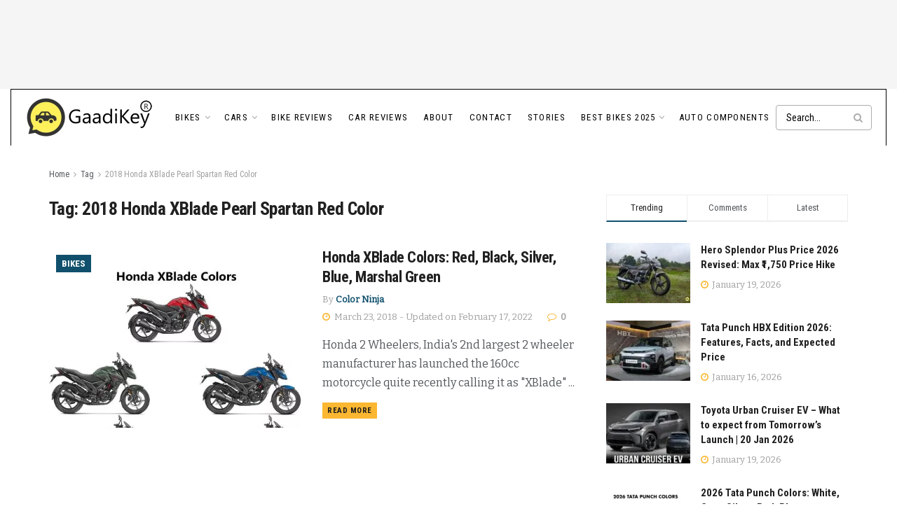

--- FILE ---
content_type: text/html; charset=UTF-8
request_url: https://blog.gaadikey.com/tag/2018-honda-xblade-pearl-spartan-red-color/
body_size: 27955
content:
<!doctype html>
<!--[if lt IE 7]> <html class="no-js lt-ie9 lt-ie8 lt-ie7" lang="en-US"> <![endif]-->
<!--[if IE 7]>    <html class="no-js lt-ie9 lt-ie8" lang="en-US"> <![endif]-->
<!--[if IE 8]>    <html class="no-js lt-ie9" lang="en-US"> <![endif]-->
<!--[if IE 9]>    <html class="no-js lt-ie10" lang="en-US"> <![endif]-->
<!--[if gt IE 8]><!--> <html class="no-js" lang="en-US"> <!--<![endif]-->
<head>
    <meta http-equiv="Content-Type" content="text/html; charset=UTF-8" />
    <meta name='viewport' content='width=device-width, initial-scale=1, user-scalable=yes' />
    <link rel="profile" href="https://gmpg.org/xfn/11" />
    <link rel="pingback" href="https://blog.gaadikey.com/xmlrpc.php" />
    <meta name='robots' content='noindex, follow' />
<meta property="og:type" content="website">
<meta property="og:title" content="Honda XBlade Colors: Red, Black, Silver, Blue, Marshal Green">
<meta property="og:site_name" content="GaadiKey">
<meta property="og:description" content="Honda 2 Wheelers, India&#039;s 2nd largest 2 wheeler manufacturer has launched the 160cc motorcycle quite recently calling it as &quot;XBlade&quot;">
<meta property="og:url" content="https://blog.gaadikey.com/tag/2018-honda-xblade-pearl-spartan-red-color">
<meta property="og:locale" content="en_US">
<meta property="og:image" content="https://blog.gaadikey.com/wp-content/uploads/2018/03/Honda-XBlade-Colors.jpg">
<meta property="og:image:height" content="940">
<meta property="og:image:width" content="1000">
<meta name="twitter:card" content="summary">
<meta name="twitter:url" content="https://blog.gaadikey.com/tag/2018-honda-xblade-pearl-spartan-red-color">
<meta name="twitter:title" content="Honda XBlade Colors: Red, Black, Silver, Blue, Marshal Green">
<meta name="twitter:description" content="Honda 2 Wheelers, India&#039;s 2nd largest 2 wheeler manufacturer has launched the 160cc motorcycle quite recently calling it as &quot;XBlade&quot;">
<meta name="twitter:image" content="https://blog.gaadikey.com/wp-content/uploads/2018/03/Honda-XBlade-Colors.jpg">
<meta name="twitter:image:width" content="1000">
<meta name="twitter:image:height" content="940">
<meta name="twitter:site" content="https://twitter.com/gaadikey">
			<script type="text/javascript">
			  var jnews_ajax_url = '/?ajax-request=jnews'
			</script>
			<script type="text/javascript">;window.jnews=window.jnews||{},window.jnews.library=window.jnews.library||{},window.jnews.library=function(){"use strict";var e=this;e.win=window,e.doc=document,e.noop=function(){},e.globalBody=e.doc.getElementsByTagName("body")[0],e.globalBody=e.globalBody?e.globalBody:e.doc,e.win.jnewsDataStorage=e.win.jnewsDataStorage||{_storage:new WeakMap,put:function(e,t,n){this._storage.has(e)||this._storage.set(e,new Map),this._storage.get(e).set(t,n)},get:function(e,t){return this._storage.get(e).get(t)},has:function(e,t){return this._storage.has(e)&&this._storage.get(e).has(t)},remove:function(e,t){var n=this._storage.get(e).delete(t);return 0===!this._storage.get(e).size&&this._storage.delete(e),n}},e.windowWidth=function(){return e.win.innerWidth||e.docEl.clientWidth||e.globalBody.clientWidth},e.windowHeight=function(){return e.win.innerHeight||e.docEl.clientHeight||e.globalBody.clientHeight},e.requestAnimationFrame=e.win.requestAnimationFrame||e.win.webkitRequestAnimationFrame||e.win.mozRequestAnimationFrame||e.win.msRequestAnimationFrame||window.oRequestAnimationFrame||function(e){return setTimeout(e,1e3/60)},e.cancelAnimationFrame=e.win.cancelAnimationFrame||e.win.webkitCancelAnimationFrame||e.win.webkitCancelRequestAnimationFrame||e.win.mozCancelAnimationFrame||e.win.msCancelRequestAnimationFrame||e.win.oCancelRequestAnimationFrame||function(e){clearTimeout(e)},e.classListSupport="classList"in document.createElement("_"),e.hasClass=e.classListSupport?function(e,t){return e.classList.contains(t)}:function(e,t){return e.className.indexOf(t)>=0},e.addClass=e.classListSupport?function(t,n){e.hasClass(t,n)||t.classList.add(n)}:function(t,n){e.hasClass(t,n)||(t.className+=" "+n)},e.removeClass=e.classListSupport?function(t,n){e.hasClass(t,n)&&t.classList.remove(n)}:function(t,n){e.hasClass(t,n)&&(t.className=t.className.replace(n,""))},e.objKeys=function(e){var t=[];for(var n in e)Object.prototype.hasOwnProperty.call(e,n)&&t.push(n);return t},e.isObjectSame=function(e,t){var n=!0;return JSON.stringify(e)!==JSON.stringify(t)&&(n=!1),n},e.extend=function(){for(var e,t,n,o=arguments[0]||{},i=1,a=arguments.length;i<a;i++)if(null!==(e=arguments[i]))for(t in e)o!==(n=e[t])&&void 0!==n&&(o[t]=n);return o},e.dataStorage=e.win.jnewsDataStorage,e.isVisible=function(e){return 0!==e.offsetWidth&&0!==e.offsetHeight||e.getBoundingClientRect().length},e.getHeight=function(e){return e.offsetHeight||e.clientHeight||e.getBoundingClientRect().height},e.getWidth=function(e){return e.offsetWidth||e.clientWidth||e.getBoundingClientRect().width},e.supportsPassive=!1;try{var t=Object.defineProperty({},"passive",{get:function(){e.supportsPassive=!0}});"createEvent"in e.doc?e.win.addEventListener("test",null,t):"fireEvent"in e.doc&&e.win.attachEvent("test",null)}catch(e){}e.passiveOption=!!e.supportsPassive&&{passive:!0},e.setStorage=function(e,t){e="jnews-"+e;var n={expired:Math.floor(((new Date).getTime()+432e5)/1e3)};t=Object.assign(n,t);localStorage.setItem(e,JSON.stringify(t))},e.getStorage=function(e){e="jnews-"+e;var t=localStorage.getItem(e);return null!==t&&0<t.length?JSON.parse(localStorage.getItem(e)):{}},e.expiredStorage=function(){var t,n="jnews-";for(var o in localStorage)o.indexOf(n)>-1&&"undefined"!==(t=e.getStorage(o.replace(n,""))).expired&&t.expired<Math.floor((new Date).getTime()/1e3)&&localStorage.removeItem(o)},e.addEvents=function(t,n,o){for(var i in n){var a=["touchstart","touchmove"].indexOf(i)>=0&&!o&&e.passiveOption;"createEvent"in e.doc?t.addEventListener(i,n[i],a):"fireEvent"in e.doc&&t.attachEvent("on"+i,n[i])}},e.removeEvents=function(t,n){for(var o in n)"createEvent"in e.doc?t.removeEventListener(o,n[o]):"fireEvent"in e.doc&&t.detachEvent("on"+o,n[o])},e.triggerEvents=function(t,n,o){var i;o=o||{detail:null};return"createEvent"in e.doc?(!(i=e.doc.createEvent("CustomEvent")||new CustomEvent(n)).initCustomEvent||i.initCustomEvent(n,!0,!1,o),void t.dispatchEvent(i)):"fireEvent"in e.doc?((i=e.doc.createEventObject()).eventType=n,void t.fireEvent("on"+i.eventType,i)):void 0},e.getParents=function(t,n){void 0===n&&(n=e.doc);for(var o=[],i=t.parentNode,a=!1;!a;)if(i){var r=i;r.querySelectorAll(n).length?a=!0:(o.push(r),i=r.parentNode)}else o=[],a=!0;return o},e.forEach=function(e,t,n){for(var o=0,i=e.length;o<i;o++)t.call(n,e[o],o)},e.getText=function(e){return e.innerText||e.textContent},e.setText=function(e,t){var n="object"==typeof t?t.innerText||t.textContent:t;e.innerText&&(e.innerText=n),e.textContent&&(e.textContent=n)},e.httpBuildQuery=function(t){return e.objKeys(t).reduce(function t(n){var o=arguments.length>1&&void 0!==arguments[1]?arguments[1]:null;return function(i,a){var r=n[a];a=encodeURIComponent(a);var s=o?"".concat(o,"[").concat(a,"]"):a;return null==r||"function"==typeof r?(i.push("".concat(s,"=")),i):["number","boolean","string"].includes(typeof r)?(i.push("".concat(s,"=").concat(encodeURIComponent(r))),i):(i.push(e.objKeys(r).reduce(t(r,s),[]).join("&")),i)}}(t),[]).join("&")},e.get=function(t,n,o,i){return o="function"==typeof o?o:e.noop,e.ajax("GET",t,n,o,i)},e.post=function(t,n,o,i){return o="function"==typeof o?o:e.noop,e.ajax("POST",t,n,o,i)},e.ajax=function(t,n,o,i,a){var r=new XMLHttpRequest,s=n,c=e.httpBuildQuery(o);if(t=-1!=["GET","POST"].indexOf(t)?t:"GET",r.open(t,s+("GET"==t?"?"+c:""),!0),"POST"==t&&r.setRequestHeader("Content-type","application/x-www-form-urlencoded"),r.setRequestHeader("X-Requested-With","XMLHttpRequest"),r.onreadystatechange=function(){4===r.readyState&&200<=r.status&&300>r.status&&"function"==typeof i&&i.call(void 0,r.response)},void 0!==a&&!a){return{xhr:r,send:function(){r.send("POST"==t?c:null)}}}return r.send("POST"==t?c:null),{xhr:r}},e.scrollTo=function(t,n,o){function i(e,t,n){this.start=this.position(),this.change=e-this.start,this.currentTime=0,this.increment=20,this.duration=void 0===n?500:n,this.callback=t,this.finish=!1,this.animateScroll()}return Math.easeInOutQuad=function(e,t,n,o){return(e/=o/2)<1?n/2*e*e+t:-n/2*(--e*(e-2)-1)+t},i.prototype.stop=function(){this.finish=!0},i.prototype.move=function(t){e.doc.documentElement.scrollTop=t,e.globalBody.parentNode.scrollTop=t,e.globalBody.scrollTop=t},i.prototype.position=function(){return e.doc.documentElement.scrollTop||e.globalBody.parentNode.scrollTop||e.globalBody.scrollTop},i.prototype.animateScroll=function(){this.currentTime+=this.increment;var t=Math.easeInOutQuad(this.currentTime,this.start,this.change,this.duration);this.move(t),this.currentTime<this.duration&&!this.finish?e.requestAnimationFrame.call(e.win,this.animateScroll.bind(this)):this.callback&&"function"==typeof this.callback&&this.callback()},new i(t,n,o)},e.unwrap=function(t){var n,o=t;e.forEach(t,(function(e,t){n?n+=e:n=e})),o.replaceWith(n)},e.performance={start:function(e){performance.mark(e+"Start")},stop:function(e){performance.mark(e+"End"),performance.measure(e,e+"Start",e+"End")}},e.fps=function(){var t=0,n=0,o=0;!function(){var i=t=0,a=0,r=0,s=document.getElementById("fpsTable"),c=function(t){void 0===document.getElementsByTagName("body")[0]?e.requestAnimationFrame.call(e.win,(function(){c(t)})):document.getElementsByTagName("body")[0].appendChild(t)};null===s&&((s=document.createElement("div")).style.position="fixed",s.style.top="120px",s.style.left="10px",s.style.width="100px",s.style.height="20px",s.style.border="1px solid black",s.style.fontSize="11px",s.style.zIndex="100000",s.style.backgroundColor="white",s.id="fpsTable",c(s));var l=function(){o++,n=Date.now(),(a=(o/(r=(n-t)/1e3)).toPrecision(2))!=i&&(i=a,s.innerHTML=i+"fps"),1<r&&(t=n,o=0),e.requestAnimationFrame.call(e.win,l)};l()}()},e.instr=function(e,t){for(var n=0;n<t.length;n++)if(-1!==e.toLowerCase().indexOf(t[n].toLowerCase()))return!0},e.winLoad=function(t,n){function o(o){if("complete"===e.doc.readyState||"interactive"===e.doc.readyState)return!o||n?setTimeout(t,n||1):t(o),1}o()||e.addEvents(e.win,{load:o})},e.docReady=function(t,n){function o(o){if("complete"===e.doc.readyState||"interactive"===e.doc.readyState)return!o||n?setTimeout(t,n||1):t(o),1}o()||e.addEvents(e.doc,{DOMContentLoaded:o})},e.fireOnce=function(){e.docReady((function(){e.assets=e.assets||[],e.assets.length&&(e.boot(),e.load_assets())}),50)},e.boot=function(){e.length&&e.doc.querySelectorAll("style[media]").forEach((function(e){"not all"==e.getAttribute("media")&&e.removeAttribute("media")}))},e.create_js=function(t,n){var o=e.doc.createElement("script");switch(o.setAttribute("src",t),n){case"defer":o.setAttribute("defer",!0);break;case"async":o.setAttribute("async",!0);break;case"deferasync":o.setAttribute("defer",!0),o.setAttribute("async",!0)}e.globalBody.appendChild(o)},e.load_assets=function(){"object"==typeof e.assets&&e.forEach(e.assets.slice(0),(function(t,n){var o="";t.defer&&(o+="defer"),t.async&&(o+="async"),e.create_js(t.url,o);var i=e.assets.indexOf(t);i>-1&&e.assets.splice(i,1)})),e.assets=jnewsoption.au_scripts=window.jnewsads=[]},e.setCookie=function(e,t,n){var o="";if(n){var i=new Date;i.setTime(i.getTime()+24*n*60*60*1e3),o="; expires="+i.toUTCString()}document.cookie=e+"="+(t||"")+o+"; path=/"},e.getCookie=function(e){for(var t=e+"=",n=document.cookie.split(";"),o=0;o<n.length;o++){for(var i=n[o];" "==i.charAt(0);)i=i.substring(1,i.length);if(0==i.indexOf(t))return i.substring(t.length,i.length)}return null},e.eraseCookie=function(e){document.cookie=e+"=; Path=/; Expires=Thu, 01 Jan 1970 00:00:01 GMT;"},e.docReady((function(){e.globalBody=e.globalBody==e.doc?e.doc.getElementsByTagName("body")[0]:e.globalBody,e.globalBody=e.globalBody?e.globalBody:e.doc})),e.winLoad((function(){e.winLoad((function(){var t=!1;if(void 0!==window.jnewsadmin)if(void 0!==window.file_version_checker){var n=e.objKeys(window.file_version_checker);n.length?n.forEach((function(e){t||"10.0.4"===window.file_version_checker[e]||(t=!0)})):t=!0}else t=!0;t&&(window.jnewsHelper.getMessage(),window.jnewsHelper.getNotice())}),2500)}))},window.jnews.library=new window.jnews.library;</script>
	<!-- This site is optimized with the Yoast SEO plugin v26.7 - https://yoast.com/wordpress/plugins/seo/ -->
	<title>2018 Honda XBlade Pearl Spartan Red Color Archives - GaadiKey</title>
	<meta property="og:locale" content="en_US" />
	<meta property="og:type" content="article" />
	<meta property="og:title" content="2018 Honda XBlade Pearl Spartan Red Color Archives - GaadiKey" />
	<meta property="og:url" content="https://blog.gaadikey.com/tag/2018-honda-xblade-pearl-spartan-red-color/" />
	<meta property="og:site_name" content="GaadiKey" />
	<meta name="twitter:card" content="summary_large_image" />
	<meta name="twitter:site" content="@gaadikey" />
	<script type="application/ld+json" class="yoast-schema-graph">{"@context":"https://schema.org","@graph":[{"@type":"CollectionPage","@id":"https://blog.gaadikey.com/tag/2018-honda-xblade-pearl-spartan-red-color/","url":"https://blog.gaadikey.com/tag/2018-honda-xblade-pearl-spartan-red-color/","name":"2018 Honda XBlade Pearl Spartan Red Color Archives - GaadiKey","isPartOf":{"@id":"https://blog.gaadikey.com/#website"},"primaryImageOfPage":{"@id":"https://blog.gaadikey.com/tag/2018-honda-xblade-pearl-spartan-red-color/#primaryimage"},"image":{"@id":"https://blog.gaadikey.com/tag/2018-honda-xblade-pearl-spartan-red-color/#primaryimage"},"thumbnailUrl":"https://blog.gaadikey.com/wp-content/uploads/2018/03/Honda-XBlade-Colors.jpg","breadcrumb":{"@id":"https://blog.gaadikey.com/tag/2018-honda-xblade-pearl-spartan-red-color/#breadcrumb"},"inLanguage":"en-US"},{"@type":"ImageObject","inLanguage":"en-US","@id":"https://blog.gaadikey.com/tag/2018-honda-xblade-pearl-spartan-red-color/#primaryimage","url":"https://blog.gaadikey.com/wp-content/uploads/2018/03/Honda-XBlade-Colors.jpg","contentUrl":"https://blog.gaadikey.com/wp-content/uploads/2018/03/Honda-XBlade-Colors.jpg","width":1000,"height":940},{"@type":"BreadcrumbList","@id":"https://blog.gaadikey.com/tag/2018-honda-xblade-pearl-spartan-red-color/#breadcrumb","itemListElement":[{"@type":"ListItem","position":1,"name":"Home","item":"https://blog.gaadikey.com/"},{"@type":"ListItem","position":2,"name":"2018 Honda XBlade Pearl Spartan Red Color"}]},{"@type":"WebSite","@id":"https://blog.gaadikey.com/#website","url":"https://blog.gaadikey.com/","name":"GaadiKey","description":"Cars and Bikes in India - Showcase your Gaadi","potentialAction":[{"@type":"SearchAction","target":{"@type":"EntryPoint","urlTemplate":"https://blog.gaadikey.com/?s={search_term_string}"},"query-input":{"@type":"PropertyValueSpecification","valueRequired":true,"valueName":"search_term_string"}}],"inLanguage":"en-US"}]}</script>
	<!-- / Yoast SEO plugin. -->


<link rel="alternate" type="application/rss+xml" title="GaadiKey &raquo; Feed" href="https://blog.gaadikey.com/feed/" />
<link rel="alternate" type="application/rss+xml" title="GaadiKey &raquo; Comments Feed" href="https://blog.gaadikey.com/comments/feed/" />
<link rel="alternate" type="application/rss+xml" title="GaadiKey &raquo; 2018 Honda XBlade Pearl Spartan Red Color Tag Feed" href="https://blog.gaadikey.com/tag/2018-honda-xblade-pearl-spartan-red-color/feed/" />
<link rel="alternate" type="application/rss+xml" title="GaadiKey &raquo; Stories Feed" href="https://blog.gaadikey.com/web-stories/feed/"><style id='wp-img-auto-sizes-contain-inline-css' type='text/css'>
img:is([sizes=auto i],[sizes^="auto," i]){contain-intrinsic-size:3000px 1500px}
/*# sourceURL=wp-img-auto-sizes-contain-inline-css */
</style>
<link rel='stylesheet' id='wp-block-library-css' href='https://blog.gaadikey.com/wp-includes/css/dist/block-library/style.min.css?ver=6.9' type='text/css' media='all' />
<style id='global-styles-inline-css' type='text/css'>
:root{--wp--preset--aspect-ratio--square: 1;--wp--preset--aspect-ratio--4-3: 4/3;--wp--preset--aspect-ratio--3-4: 3/4;--wp--preset--aspect-ratio--3-2: 3/2;--wp--preset--aspect-ratio--2-3: 2/3;--wp--preset--aspect-ratio--16-9: 16/9;--wp--preset--aspect-ratio--9-16: 9/16;--wp--preset--color--black: #000000;--wp--preset--color--cyan-bluish-gray: #abb8c3;--wp--preset--color--white: #ffffff;--wp--preset--color--pale-pink: #f78da7;--wp--preset--color--vivid-red: #cf2e2e;--wp--preset--color--luminous-vivid-orange: #ff6900;--wp--preset--color--luminous-vivid-amber: #fcb900;--wp--preset--color--light-green-cyan: #7bdcb5;--wp--preset--color--vivid-green-cyan: #00d084;--wp--preset--color--pale-cyan-blue: #8ed1fc;--wp--preset--color--vivid-cyan-blue: #0693e3;--wp--preset--color--vivid-purple: #9b51e0;--wp--preset--gradient--vivid-cyan-blue-to-vivid-purple: linear-gradient(135deg,rgb(6,147,227) 0%,rgb(155,81,224) 100%);--wp--preset--gradient--light-green-cyan-to-vivid-green-cyan: linear-gradient(135deg,rgb(122,220,180) 0%,rgb(0,208,130) 100%);--wp--preset--gradient--luminous-vivid-amber-to-luminous-vivid-orange: linear-gradient(135deg,rgb(252,185,0) 0%,rgb(255,105,0) 100%);--wp--preset--gradient--luminous-vivid-orange-to-vivid-red: linear-gradient(135deg,rgb(255,105,0) 0%,rgb(207,46,46) 100%);--wp--preset--gradient--very-light-gray-to-cyan-bluish-gray: linear-gradient(135deg,rgb(238,238,238) 0%,rgb(169,184,195) 100%);--wp--preset--gradient--cool-to-warm-spectrum: linear-gradient(135deg,rgb(74,234,220) 0%,rgb(151,120,209) 20%,rgb(207,42,186) 40%,rgb(238,44,130) 60%,rgb(251,105,98) 80%,rgb(254,248,76) 100%);--wp--preset--gradient--blush-light-purple: linear-gradient(135deg,rgb(255,206,236) 0%,rgb(152,150,240) 100%);--wp--preset--gradient--blush-bordeaux: linear-gradient(135deg,rgb(254,205,165) 0%,rgb(254,45,45) 50%,rgb(107,0,62) 100%);--wp--preset--gradient--luminous-dusk: linear-gradient(135deg,rgb(255,203,112) 0%,rgb(199,81,192) 50%,rgb(65,88,208) 100%);--wp--preset--gradient--pale-ocean: linear-gradient(135deg,rgb(255,245,203) 0%,rgb(182,227,212) 50%,rgb(51,167,181) 100%);--wp--preset--gradient--electric-grass: linear-gradient(135deg,rgb(202,248,128) 0%,rgb(113,206,126) 100%);--wp--preset--gradient--midnight: linear-gradient(135deg,rgb(2,3,129) 0%,rgb(40,116,252) 100%);--wp--preset--font-size--small: 13px;--wp--preset--font-size--medium: 20px;--wp--preset--font-size--large: 36px;--wp--preset--font-size--x-large: 42px;--wp--preset--spacing--20: 0.44rem;--wp--preset--spacing--30: 0.67rem;--wp--preset--spacing--40: 1rem;--wp--preset--spacing--50: 1.5rem;--wp--preset--spacing--60: 2.25rem;--wp--preset--spacing--70: 3.38rem;--wp--preset--spacing--80: 5.06rem;--wp--preset--shadow--natural: 6px 6px 9px rgba(0, 0, 0, 0.2);--wp--preset--shadow--deep: 12px 12px 50px rgba(0, 0, 0, 0.4);--wp--preset--shadow--sharp: 6px 6px 0px rgba(0, 0, 0, 0.2);--wp--preset--shadow--outlined: 6px 6px 0px -3px rgb(255, 255, 255), 6px 6px rgb(0, 0, 0);--wp--preset--shadow--crisp: 6px 6px 0px rgb(0, 0, 0);}:where(.is-layout-flex){gap: 0.5em;}:where(.is-layout-grid){gap: 0.5em;}body .is-layout-flex{display: flex;}.is-layout-flex{flex-wrap: wrap;align-items: center;}.is-layout-flex > :is(*, div){margin: 0;}body .is-layout-grid{display: grid;}.is-layout-grid > :is(*, div){margin: 0;}:where(.wp-block-columns.is-layout-flex){gap: 2em;}:where(.wp-block-columns.is-layout-grid){gap: 2em;}:where(.wp-block-post-template.is-layout-flex){gap: 1.25em;}:where(.wp-block-post-template.is-layout-grid){gap: 1.25em;}.has-black-color{color: var(--wp--preset--color--black) !important;}.has-cyan-bluish-gray-color{color: var(--wp--preset--color--cyan-bluish-gray) !important;}.has-white-color{color: var(--wp--preset--color--white) !important;}.has-pale-pink-color{color: var(--wp--preset--color--pale-pink) !important;}.has-vivid-red-color{color: var(--wp--preset--color--vivid-red) !important;}.has-luminous-vivid-orange-color{color: var(--wp--preset--color--luminous-vivid-orange) !important;}.has-luminous-vivid-amber-color{color: var(--wp--preset--color--luminous-vivid-amber) !important;}.has-light-green-cyan-color{color: var(--wp--preset--color--light-green-cyan) !important;}.has-vivid-green-cyan-color{color: var(--wp--preset--color--vivid-green-cyan) !important;}.has-pale-cyan-blue-color{color: var(--wp--preset--color--pale-cyan-blue) !important;}.has-vivid-cyan-blue-color{color: var(--wp--preset--color--vivid-cyan-blue) !important;}.has-vivid-purple-color{color: var(--wp--preset--color--vivid-purple) !important;}.has-black-background-color{background-color: var(--wp--preset--color--black) !important;}.has-cyan-bluish-gray-background-color{background-color: var(--wp--preset--color--cyan-bluish-gray) !important;}.has-white-background-color{background-color: var(--wp--preset--color--white) !important;}.has-pale-pink-background-color{background-color: var(--wp--preset--color--pale-pink) !important;}.has-vivid-red-background-color{background-color: var(--wp--preset--color--vivid-red) !important;}.has-luminous-vivid-orange-background-color{background-color: var(--wp--preset--color--luminous-vivid-orange) !important;}.has-luminous-vivid-amber-background-color{background-color: var(--wp--preset--color--luminous-vivid-amber) !important;}.has-light-green-cyan-background-color{background-color: var(--wp--preset--color--light-green-cyan) !important;}.has-vivid-green-cyan-background-color{background-color: var(--wp--preset--color--vivid-green-cyan) !important;}.has-pale-cyan-blue-background-color{background-color: var(--wp--preset--color--pale-cyan-blue) !important;}.has-vivid-cyan-blue-background-color{background-color: var(--wp--preset--color--vivid-cyan-blue) !important;}.has-vivid-purple-background-color{background-color: var(--wp--preset--color--vivid-purple) !important;}.has-black-border-color{border-color: var(--wp--preset--color--black) !important;}.has-cyan-bluish-gray-border-color{border-color: var(--wp--preset--color--cyan-bluish-gray) !important;}.has-white-border-color{border-color: var(--wp--preset--color--white) !important;}.has-pale-pink-border-color{border-color: var(--wp--preset--color--pale-pink) !important;}.has-vivid-red-border-color{border-color: var(--wp--preset--color--vivid-red) !important;}.has-luminous-vivid-orange-border-color{border-color: var(--wp--preset--color--luminous-vivid-orange) !important;}.has-luminous-vivid-amber-border-color{border-color: var(--wp--preset--color--luminous-vivid-amber) !important;}.has-light-green-cyan-border-color{border-color: var(--wp--preset--color--light-green-cyan) !important;}.has-vivid-green-cyan-border-color{border-color: var(--wp--preset--color--vivid-green-cyan) !important;}.has-pale-cyan-blue-border-color{border-color: var(--wp--preset--color--pale-cyan-blue) !important;}.has-vivid-cyan-blue-border-color{border-color: var(--wp--preset--color--vivid-cyan-blue) !important;}.has-vivid-purple-border-color{border-color: var(--wp--preset--color--vivid-purple) !important;}.has-vivid-cyan-blue-to-vivid-purple-gradient-background{background: var(--wp--preset--gradient--vivid-cyan-blue-to-vivid-purple) !important;}.has-light-green-cyan-to-vivid-green-cyan-gradient-background{background: var(--wp--preset--gradient--light-green-cyan-to-vivid-green-cyan) !important;}.has-luminous-vivid-amber-to-luminous-vivid-orange-gradient-background{background: var(--wp--preset--gradient--luminous-vivid-amber-to-luminous-vivid-orange) !important;}.has-luminous-vivid-orange-to-vivid-red-gradient-background{background: var(--wp--preset--gradient--luminous-vivid-orange-to-vivid-red) !important;}.has-very-light-gray-to-cyan-bluish-gray-gradient-background{background: var(--wp--preset--gradient--very-light-gray-to-cyan-bluish-gray) !important;}.has-cool-to-warm-spectrum-gradient-background{background: var(--wp--preset--gradient--cool-to-warm-spectrum) !important;}.has-blush-light-purple-gradient-background{background: var(--wp--preset--gradient--blush-light-purple) !important;}.has-blush-bordeaux-gradient-background{background: var(--wp--preset--gradient--blush-bordeaux) !important;}.has-luminous-dusk-gradient-background{background: var(--wp--preset--gradient--luminous-dusk) !important;}.has-pale-ocean-gradient-background{background: var(--wp--preset--gradient--pale-ocean) !important;}.has-electric-grass-gradient-background{background: var(--wp--preset--gradient--electric-grass) !important;}.has-midnight-gradient-background{background: var(--wp--preset--gradient--midnight) !important;}.has-small-font-size{font-size: var(--wp--preset--font-size--small) !important;}.has-medium-font-size{font-size: var(--wp--preset--font-size--medium) !important;}.has-large-font-size{font-size: var(--wp--preset--font-size--large) !important;}.has-x-large-font-size{font-size: var(--wp--preset--font-size--x-large) !important;}
/*# sourceURL=global-styles-inline-css */
</style>

<style id='classic-theme-styles-inline-css' type='text/css'>
/*! This file is auto-generated */
.wp-block-button__link{color:#fff;background-color:#32373c;border-radius:9999px;box-shadow:none;text-decoration:none;padding:calc(.667em + 2px) calc(1.333em + 2px);font-size:1.125em}.wp-block-file__button{background:#32373c;color:#fff;text-decoration:none}
/*# sourceURL=/wp-includes/css/classic-themes.min.css */
</style>
<link rel='stylesheet' id='contact-form-7-css' href='https://blog.gaadikey.com/wp-content/plugins/contact-form-7/includes/css/styles.css?ver=6.1.4' type='text/css' media='all' />
<link rel='stylesheet' id='jnews-parent-style-css' href='https://blog.gaadikey.com/wp-content/themes/jnews/style.css?ver=6.9' type='text/css' media='all' />
<link rel='stylesheet' id='js_composer_front-css' href='https://blog.gaadikey.com/wp-content/plugins/js_composer/assets/css/js_composer.min.css?ver=8.7.2' type='text/css' media='all' />
<link rel='stylesheet' id='jeg_customizer_font-css' href='//fonts.googleapis.com/css?family=Roboto+Condensed%3Aregular%2C700%7CBitter%3Areguler&#038;display=swap&#038;ver=1.3.2' type='text/css' media='all' />
<link rel='stylesheet' id='font-awesome-css' href='https://blog.gaadikey.com/wp-content/themes/jnews/assets/fonts/font-awesome/font-awesome.min.css?ver=1.0.0' type='text/css' media='all' />
<link rel='stylesheet' id='jnews-icon-css' href='https://blog.gaadikey.com/wp-content/themes/jnews/assets/fonts/jegicon/jegicon.css?ver=1.0.0' type='text/css' media='all' />
<link rel='stylesheet' id='jscrollpane-css' href='https://blog.gaadikey.com/wp-content/themes/jnews/assets/css/jquery.jscrollpane.css?ver=1.0.0' type='text/css' media='all' />
<link rel='stylesheet' id='oknav-css' href='https://blog.gaadikey.com/wp-content/themes/jnews/assets/css/okayNav.css?ver=1.0.0' type='text/css' media='all' />
<link rel='stylesheet' id='magnific-popup-css' href='https://blog.gaadikey.com/wp-content/themes/jnews/assets/css/magnific-popup.css?ver=1.0.0' type='text/css' media='all' />
<link rel='stylesheet' id='chosen-css' href='https://blog.gaadikey.com/wp-content/themes/jnews/assets/css/chosen/chosen.css?ver=1.0.0' type='text/css' media='all' />
<link rel='stylesheet' id='jnews-main-css' href='https://blog.gaadikey.com/wp-content/themes/jnews/assets/css/main.css?ver=1.0.0' type='text/css' media='all' />
<link rel='stylesheet' id='jnews-pages-css' href='https://blog.gaadikey.com/wp-content/themes/jnews/assets/css/pages.css?ver=1.0.0' type='text/css' media='all' />
<link rel='stylesheet' id='jnews-responsive-css' href='https://blog.gaadikey.com/wp-content/themes/jnews/assets/css/responsive.css?ver=1.0.0' type='text/css' media='all' />
<link rel='stylesheet' id='jnews-pb-temp-css' href='https://blog.gaadikey.com/wp-content/themes/jnews/assets/css/pb-temp.css?ver=1.0.0' type='text/css' media='all' />
<link rel='stylesheet' id='jnews-js-composer-css' href='https://blog.gaadikey.com/wp-content/themes/jnews/assets/css/js-composer-frontend.css?ver=1.0.0' type='text/css' media='all' />
<link rel='stylesheet' id='jnews-style-css' href='https://blog.gaadikey.com/wp-content/themes/jnews-child/style.css?ver=1.0.0' type='text/css' media='all' />
<link rel='stylesheet' id='jnews-darkmode-css' href='https://blog.gaadikey.com/wp-content/themes/jnews/assets/css/darkmode.css?ver=1.0.0' type='text/css' media='all' />
<link rel='stylesheet' id='author_recommended_posts-public-css' href='https://blog.gaadikey.com/wp-content/plugins/author-recommended-posts/css/public.css?ver=1.0.3' type='text/css' media='screen' />
<script type="text/javascript" src="https://blog.gaadikey.com/wp-includes/js/jquery/jquery.min.js?ver=3.7.1" id="jquery-core-js"></script>
<script type="text/javascript" src="https://blog.gaadikey.com/wp-includes/js/jquery/jquery-migrate.min.js?ver=3.4.1" id="jquery-migrate-js"></script>
<script></script><link rel="https://api.w.org/" href="https://blog.gaadikey.com/wp-json/" /><link rel="alternate" title="JSON" type="application/json" href="https://blog.gaadikey.com/wp-json/wp/v2/tags/14043" /><link rel="EditURI" type="application/rsd+xml" title="RSD" href="https://blog.gaadikey.com/xmlrpc.php?rsd" />
<meta name="generator" content="WordPress 6.9" />
<script>
(function() {
    const targetZIndex = '2147483640'; // Slightly lower than the max limit

    const observer = new MutationObserver((mutations) => {
        // Find any 'ins' tag where the ID starts with gpt_unit and contains 'Anchor'
        const anchorAds = document.querySelectorAll('ins[id^="gpt_unit_"][id*="Anchor"]');
        
        anchorAds.forEach(ad => {
            if (ad.style.zIndex !== targetZIndex) {
                ad.style.setProperty('z-index', targetZIndex, 'important');
            }
        });
    });

    // Start observing the entire document for ad injections
    observer.observe(document.documentElement, {
        childList: true,
        subtree: true
    });
})();
</script>

<!-- Google Tag Manager -->
<script>(function(w,d,s,l,i){w[l]=w[l]||[];w[l].push({'gtm.start':
new Date().getTime(),event:'gtm.js'});var f=d.getElementsByTagName(s)[0],
j=d.createElement(s),dl=l!='dataLayer'?'&l='+l:'';j.async=true;j.src=
'https://www.googletagmanager.com/gtm.js?id='+i+dl;f.parentNode.insertBefore(j,f);
})(window,document,'script','dataLayer','GTM-5BFZNT');</script>
<!-- End Google Tag Manager -->


<!--script defer src="https://www.google.com/recaptcha/api.js"></script-->

<!-- EZOIC -->


<!--script src="https://cmp.gatekeeperconsent.com/min.js" data-cfasync="false"></script-->
<!--script src="https://the.gatekeeperconsent.com/cmp.min.js" data-cfasync="false"></script-->

<!--script async src="//www.ezojs.com/ezoic/sa.min.js"></script-->
<!--script>
    window.ezstandalone = window.ezstandalone || {};
    ezstandalone.cmd = ezstandalone.cmd || [];
</script-->

<!-- Hotjar Tracking Code for https://blog.gaadikey.com -->
<script>
    (function(h,o,t,j,a,r){
        h.hj=h.hj||function(){(h.hj.q=h.hj.q||[]).push(arguments)};
        h._hjSettings={hjid:1912471,hjsv:6};
        a=o.getElementsByTagName('head')[0];
        r=o.createElement('script');r.async=1;
        r.src=t+h._hjSettings.hjid+j+h._hjSettings.hjsv;
        a.appendChild(r);
    })(window,document,'https://static.hotjar.com/c/hotjar-','.js?sv=');
</script>



<!-- <div id="85470-30"><script src="//ads.themoneytizer.com/s/gen.js?type=30"></script><script src="//ads.themoneytizer.com/s/requestform.js?siteId=85470&formatId=30"></script></div>

<div id="85470-11"><script src="//ads.themoneytizer.com/s/gen.js?type=11"></script><script src="//ads.themoneytizer.com/s/requestform.js?siteId=85470&formatId=11"></script></div>

<div id="85470-3"><script src="//ads.themoneytizer.com/s/gen.js?type=3"></script><script src="//ads.themoneytizer.com/s/requestform.js?siteId=85470&formatId=3"></script></div>

<div class="outbrain-tm" id="85470-16"><script src="//ads.themoneytizer.com/s/gen.js?type=16"></script><script src="//ads.themoneytizer.com/s/requestform.js?siteId=85470&formatId=16"></script></div> -->


<!-- <script async src="https://securepubads.g.doubleclick.net/tag/js/gpt.js"></script> -->
<script async src="https://pagead2.googlesyndication.com/pagead/js/adsbygoogle.js?client=ca-pub-0377472455330673" crossorigin="anonymous"> </script>

<!-- <script>

	var CATATONIC = false;
	window.addEventListener("load", () => {
  // (A) TEST FETCH HEADER REQUEST TO GOOGLE ADSENSE
  // 
  setTimeout(function () {
  let test = new Request(
    "https://pagead2.googlesyndication.com/pagead/js/adsbygoogle.js",
    // "https://static.ads-twitter.com/uwt.js",
    { method: "HEAD", mode: "no-cors" }
  );
 
  // (B) FIRE THE REQEST
  fetch(test ).then((res) => {
    console.log("ADS ALLOWED");
	   if(!CATATONIC)
		   {
			   var genuine_loaded = document.getElementById("genuinecontent4")
	if(genuine_loaded){
    document.getElementById("genuinecontent4").style.display = "block";
	document.getElementById("genuinecontent1").style.display = "block";
	document.getElementById("genuinecontent2").style.display = "block";
	document.getElementById("genuinecontent3").style.display = "block";
    console.log("Genuine Content Shown"); 
			   
		   }
		   }
  }).catch((err) => {
    console.log("ADBLOCK DETECTED");  
	var genuine_loaded = document.getElementById("genuinecontent4")
	if(genuine_loaded){
    document.getElementById("genuinecontent4").style.display = "block";
	document.getElementById("genuinecontent1").style.display = "block";
	document.getElementById("genuinecontent2").style.display = "block";
	document.getElementById("genuinecontent3").style.display = "block";
    console.log("Genuine Content Shown"); 
	}
  });
 }, 0);
});
	
</script> -->

<script>
	
async function unlock_colors() {
	 document.getElementsByClassName("colors_advanced")[0].style.display = "block";
}
	
let generateQR_URL="";
let PaymentCheck_URL="https://api.razorpay.com/v1/payments/qr_codes/qr_KTZiXp0JiQ5t6a";

	

async function unlock () {
	document.getElementById("unlockbutton").style.display="none";
    document.getElementById("upi_progress").style.display="block";
	var qr_id="none";
	const myHeaders = new Headers();
    myHeaders.append('Content-Type', 'application/json');
	myHeaders.append('Access-Control-Allow-Origin', 'https://payments.gaadikey.com');
	myHeaders.append('Access-Control-Allow-Headers', 'Content-Type');
	console.log("User is trying to Pay [Header]");
  const myOptions = {
  headers: myHeaders,
  method: 'GET',
  mode: "cors"
};
	
	console.log(myOptions);
	let url="https://payments.gaadikey.com/create";
	  const test = new Request(url , myOptions );
	  fetch(test ).then((res) => {
    console.log("RESPONSE RECEIVED");
		  console.log(res);
		  return res.json();
  }).then(function(jsonme) { 
	      console.log(jsonme);
		  console.log("Status is "+jsonme.status);
		   console.log("UPI Url is "+jsonme.image_content);
		   console.log("Payment amount "+jsonme.payment_amount);
		   let upi_url = jsonme.image_content;
		   console.log(upi_url);
		   upi_url = upi_url.replaceAll('\u0026', '&' );
		  console.log(upi_url);
		   let upi_url_raw = upi_url;
		   upi_url = encodeURIComponent(upi_url);
		  console.log("encoded" +upi_url);
		   qr_id = jsonme.id;
		   apiqrimage = "https://api.qrserver.com/v1/create-qr-code/?size=150x150&data="+upi_url;
		   document.getElementById("displayQR").innerHTML = "<div style='text-align:center'><strong> ONE TOUCH QR code for UPI Payment</strong> <br/> <a href='"+upi_url_raw+"'> <img src='"+apiqrimage+"' /> <a> </div>";
		   document.getElementById("displayQR").innerHTML += "<div style='text-align:center'><br/> <a href='"+upi_url_raw+"'> Touch this link to Pay on UPI</a> </div>"
		  
		  
		 
		  let PaymentCheck_URL="https://payments.gaadikey.com/check?id="+qr_id;
		  const test2 = new Request(PaymentCheck_URL , myOptions );
	var paytimer =  setInterval(async function(){ fetch(test2 ).then((res) => {
    console.log("RESPONSE RECEIVED");
		  console.log(res);
		  return res.json();
  }).then(function(jsonme) { 
	      console.log(jsonme);
		  var payment_received = jsonme.payments_amount_received;
		  if(parseInt(payment_received) > 0)
		  {
			   document.getElementById("unlockbutton").style.display="none";
			   document.getElementById("displayQR").style.display="none";
			   document.getElementsByClassName("paidcontent")[0].style.display = "block";
			  clearInterval(paytimer);
			  
		  }
			  
	  }).catch((err) => {
    console.log("ERROR IN RESPONSE");  
  });
								  },3000);  
		  
		  
		  
		  
	  }).catch((err) => {
    console.log("ERROR IN RESPONSE");  
  });

}
	
</script>
<!-- <style> .colors_advanced {display: none;}</style> -->

<!-- Begin comScore Tag -->
<script>
  var _comscore = _comscore || [];
  _comscore.push({ c1: "2", c2: "19915257" ,  options: { enableFirstPartyCookie: "false" } });
  (function() {
    var s = document.createElement("script"), el = document.getElementsByTagName("script")[0]; s.async = true;
    s.src = "https://sb.scorecardresearch.com/cs/19915257/beacon.js";
    el.parentNode.insertBefore(s, el);
  })();
</script>
<noscript>
  <img src="https://sb.scorecardresearch.com/p?c1=2&c2=19915257&cv=3.9.1&cj=1">
</noscript>
<!-- End comScore Tag -->

<script type="text/javascript">
    (function(c,l,a,r,i,t,y){
        c[a]=c[a]||function(){(c[a].q=c[a].q||[]).push(arguments)};
        t=l.createElement(r);t.async=1;t.src="https://www.clarity.ms/tag/"+i;
        y=l.getElementsByTagName(r)[0];y.parentNode.insertBefore(t,y);
    })(window, document, "clarity", "script", "ln52b4l1ad");
</script>

<style>
.h-captcha{position:relative;display:block;margin-bottom:2rem;padding:0;clear:both}.h-captcha[data-size="normal"]{width:302px;height:76px}.h-captcha[data-size="compact"]{width:158px;height:138px}.h-captcha[data-size="invisible"]{display:none}.h-captcha iframe{z-index:1}.h-captcha::before{content:"";display:block;position:absolute;top:0;left:0;background:url(https://blog.gaadikey.com/wp-content/plugins/hcaptcha-for-forms-and-more/assets/images/hcaptcha-div-logo.svg) no-repeat;border:1px solid #fff0;border-radius:4px;box-sizing:border-box}.h-captcha::after{content:"The hCaptcha loading is delayed until user interaction.";font-family:-apple-system,system-ui,BlinkMacSystemFont,"Segoe UI",Roboto,Oxygen,Ubuntu,"Helvetica Neue",Arial,sans-serif;font-size:10px;font-weight:500;position:absolute;top:0;bottom:0;left:0;right:0;box-sizing:border-box;color:#bf1722;opacity:0}.h-captcha:not(:has(iframe))::after{animation:hcap-msg-fade-in .3s ease forwards;animation-delay:2s}.h-captcha:has(iframe)::after{animation:none;opacity:0}@keyframes hcap-msg-fade-in{to{opacity:1}}.h-captcha[data-size="normal"]::before{width:302px;height:76px;background-position:93.8% 28%}.h-captcha[data-size="normal"]::after{width:302px;height:76px;display:flex;flex-wrap:wrap;align-content:center;line-height:normal;padding:0 75px 0 10px}.h-captcha[data-size="compact"]::before{width:158px;height:138px;background-position:49.9% 78.8%}.h-captcha[data-size="compact"]::after{width:158px;height:138px;text-align:center;line-height:normal;padding:24px 10px 10px 10px}.h-captcha[data-theme="light"]::before,body.is-light-theme .h-captcha[data-theme="auto"]::before,.h-captcha[data-theme="auto"]::before{background-color:#fafafa;border:1px solid #e0e0e0}.h-captcha[data-theme="dark"]::before,body.is-dark-theme .h-captcha[data-theme="auto"]::before,html.wp-dark-mode-active .h-captcha[data-theme="auto"]::before,html.drdt-dark-mode .h-captcha[data-theme="auto"]::before{background-image:url(https://blog.gaadikey.com/wp-content/plugins/hcaptcha-for-forms-and-more/assets/images/hcaptcha-div-logo-white.svg);background-repeat:no-repeat;background-color:#333;border:1px solid #f5f5f5}@media (prefers-color-scheme:dark){.h-captcha[data-theme="auto"]::before{background-image:url(https://blog.gaadikey.com/wp-content/plugins/hcaptcha-for-forms-and-more/assets/images/hcaptcha-div-logo-white.svg);background-repeat:no-repeat;background-color:#333;border:1px solid #f5f5f5}}.h-captcha[data-theme="custom"]::before{background-color:initial}.h-captcha[data-size="invisible"]::before,.h-captcha[data-size="invisible"]::after{display:none}.h-captcha iframe{position:relative}div[style*="z-index: 2147483647"] div[style*="border-width: 11px"][style*="position: absolute"][style*="pointer-events: none"]{border-style:none}
</style>
<style>
form.contact-form .grunion-field-hcaptcha-wrap.grunion-field-wrap{flex-direction:row!important}form.contact-form .grunion-field-hcaptcha-wrap.grunion-field-wrap .h-captcha,form.wp-block-jetpack-contact-form .grunion-field-wrap .h-captcha{margin-bottom:0}
</style>
	<style>img#wpstats{display:none}</style>
		<meta name="generator" content="Powered by WPBakery Page Builder - drag and drop page builder for WordPress."/>
<style>
span[data-name="hcap-cf7"] .h-captcha{margin-bottom:0}span[data-name="hcap-cf7"]~input[type="submit"],span[data-name="hcap-cf7"]~button[type="submit"]{margin-top:2rem}
</style>
<script type='application/ld+json'>{"@context":"http:\/\/schema.org","@type":"Organization","@id":"https:\/\/blog.gaadikey.com\/#organization","url":"https:\/\/blog.gaadikey.com\/","name":"GaadiKey","logo":{"@type":"ImageObject","url":""},"sameAs":["https:\/\/www.facebook.com\/gaadikey\/","https:\/\/twitter.com\/gaadikey","https:\/\/www.youtube.com\/channel\/UCQeybeblDgf4fXzqpjoYFcA","https:\/\/www.instagram.com\/gaadikey","https:\/\/plus.google.com\/ gaadikey"]}</script>
<script type='application/ld+json'>{"@context":"http:\/\/schema.org","@type":"WebSite","@id":"https:\/\/blog.gaadikey.com\/#website","url":"https:\/\/blog.gaadikey.com\/","name":"GaadiKey","potentialAction":{"@type":"SearchAction","target":"https:\/\/blog.gaadikey.com\/?s={search_term_string}","query-input":"required name=search_term_string"}}</script>
<link rel="icon" href="https://blog.gaadikey.com/wp-content/uploads/2018/10/cropped-gdky-32x32.png" sizes="32x32" />
<link rel="icon" href="https://blog.gaadikey.com/wp-content/uploads/2018/10/cropped-gdky-192x192.png" sizes="192x192" />
<link rel="apple-touch-icon" href="https://blog.gaadikey.com/wp-content/uploads/2018/10/cropped-gdky-180x180.png" />
<meta name="msapplication-TileImage" content="https://blog.gaadikey.com/wp-content/uploads/2018/10/cropped-gdky-270x270.png" />
<script>

</script>		<style type="text/css" id="wp-custom-css">
			.jeg_menu li.sfHover>ul.sub-menu{
  opacity: 1 !important;
}

@media only screen and (max-width: 600px)
{
/*.entry-header .jeg_meta_like,.jeg_views_count{*/
/*  display:block!important;*/
/*}*/
.jeg_views_count{
  display:block;
}
	
}

/* .jeg_ad {
	background-color:#ECE8E8;
} */

/*
.grecaptcha-badge { visibility: hidden; }


img.jeg_logo_img {
	width: 160px;
	height: 48px;
	
}

img.lazyload {
	width: 160px;
	height: 48px;
}
*/

.paidcontent {
	display: none; 
}

.colors_advanced {
	/*display: none;*/
}

.zoom-in-zoom-out {
  margin: auto;
	overflow: hidden;
  animation: zoom-in-zoom-out 8s ease-out infinite;
}

@keyframes zoom-in-zoom-out {
  0% {
    transform: scale(0.5, 0.5);
  }
  50% {
    transform: scale(0.75, 0.75);
  }
  100% {
    transform: scale(1, 1);
  }
}

.imagecompare {
  margin: auto;
	overflow: hidden;
  animation: imagecompare 16s ease-out infinite;
}

@keyframes imagecompare {
  0% {
    transform: scale(0.75, 0.75);
  }
  50% {
    transform: scale(0.75, 0.75);
  }
  100% {
    transform: scale(0.8, 0.8);
  }
}

@media screen and (max-width: 749px) {
	
.jeg_content {
        padding: 0px 0 	30px;
    }
.jnews_article_top_ads>.ads-wrapper>* {
    padding-bottom: 0px;
}
  
  #div-gpt-ad-1744557777977-0 {
    min-height: 100px;
  }
  
  #div-gpt-ad-1597065230130-0 {
		min-width: 360px;
    min-height: 280px;
  }
	
	
	  #div-gpt-ad-1597065567509-0 {
		min-width: 328px;
    min-height: 280px;
  }
	
	  #div-gpt-ad-1597065662516-0 {
		min-width: 328px;
    min-height: 280px;
  }
	
	  #div-gpt-ad-1663671856319-0 {
		min-width: 328px;
    min-height: 280px;
  }
	
	#div-gpt-ad-1691643651879-0 {
		min-width: 328px;
    min-height: 280px;
  }
	
	.highframe {
		height:400px;
		width:400px;
	}
}

@media screen and (min-width:750px) and (max-width:9900px) {
  
    #div-gpt-ad-1744557777977-0 {
    min-height: 120px;
  }
	
	  #div-gpt-ad-1597065230130-0 {
		min-width: 720px;
    min-height: 90px;
  }
	
	  #div-gpt-ad-1597065567509-0 {
		min-width: 750px;
    min-height: 300px;
  }
	
	  #div-gpt-ad-1597065662516-0 {
		min-width: 750px;
    min-height: 300px;
  }
	
	  #div-gpt-ad-1663671856319-0 {
		min-width: 750px;
    min-height: 300px;
  }
	
		  #div-gpt-ad-1691643651879-0 {
		min-width: 750px;
    min-height: 300px;
  }
	
		.highframe {
		height:600px;
		width:100%;
	}
	
}


@media screen and (max-width: 749px) {

/* 	.jnews_content_inline_ads, .jnews_content_inline_2_ads, .jnews_content_inline_3_ads{
		min-width: 330px;
    min-height: 300px;
  }	 */
	
		.jeg_main_content
	{
		padding-left:15px;
		padding-right:15px;
	}
	
	h2.jeg_post_subtitle {
		font-family: 'Roboto Condensed';
		font-weight:normal;
    color: #a0a0a0;
		font-size:1.4em;
		line-height:1.4em;
		margin-top:-5px;
		margin-bottom:15px;
   }
	/*.jeg_meta_category {*/
	/*	display:none;*/
	/*}*/
	
	/*
	.jeg_featured {
	height:250px;
} */

}

@media screen and (min-width:750px) and (max-width:9900px) {
/* 	   .jnews_content_inline_ads, .jnews_content_inline_2_ads, .jnews_content_inline_3_ads {
		min-width: 750px;
    min-height: 300px;
  } */

	h2.jeg_post_subtitle {
		font-family: 'Roboto Condensed';
    color: #a0a0a0;
		font-weight:normal;
		font-size:1.4em;
		line-height:1.4em;
		margin-top:-5px;
		margin-bottom:15px;
   }
	
	/*.jeg_featured {
	height:375px;
}*/

}

.jeg_share_top_container,.jeg_meta_container {
	min-height:35px;
}


html {
  /* Keeps the root height flexible or full-screen as needed */
  height: 100%; 
}

body {
  /* FIX: This must be auto to allow the page to scroll naturally */
  height: auto !important; 
  
  /* Use min-height to ensure background colors still cover the full screen */
  min-height: 100%; 
  
  /* Recommended for 2026: Account for mobile browser address bars */
  min-height: 100dvh; 
}





/*
@media only screen and (max-width: 600px)
{
	.jeg_sidebar
	{
		display:none;
	}
	
	.jnews_author_box_container
	{
		display:none;
	}
	.jnews_related_post_container
	{
		display:none;
	}
	
	.jnews_comment_container
	{
		display:block;
	}
	
	.jeg_prevnext_post
	{
		display:none;
	}
	
	.hideme
	{
		display:none;
	}
	
	.widget_nav_menu
	{
		display:none;
	}
	
	.widget_archive
	{
		display:none;
	}
	
	.widget_jnews_about
	{
		display:none;
	}
	
}

*/

.jeg_meta_author img {
    width: 35px;
    border-radius: 100%;
    margin-right: 5px;
}

/* .jeg_ad .ads-parallax-wrapper {
    height: calc(30vh - 30px);
    position: relative;
}
 */
/*.entry-header .jeg_meta_author+.jeg_meta_date:before{content:"\2014";margin-right:10px}.entry-header .meta_right{text-align:right;flex:1 0 auto;margin-left:auto}.entry-header .meta_left>div{display:inline-block}.entry-header .meta_left>div:not(:last-of-type){margin-right:6px}.entry-header .meta_right>div{display:inline-block;font-size:18px;margin-left:15px}*/		</style>
		<noscript><style> .wpb_animate_when_almost_visible { opacity: 1; }</style></noscript><link rel='stylesheet' id='jnews-scheme-css' href='https://blog.gaadikey.com/wp-content/themes/jnews/data/import/automotive/scheme.css?ver=1.0.0' type='text/css' media='all' />
</head>
<body class="archive tag tag-2018-honda-xblade-pearl-spartan-red-color tag-14043 wp-embed-responsive wp-theme-jnews wp-child-theme-jnews-child jeg_toggle_light jnews jeg-mobile-table-scrollable jsc_normal wpb-js-composer js-comp-ver-8.7.2 vc_responsive">

    
    
    <div class="jeg_ad jeg_ad_top jnews_header_top_ads">
        <div class='ads-wrapper  jeg_ads_hide_phone'><div class="ads_google_ads">
                            <style type='text/css' scoped>
                                .adsslot_3vyBJnWc1Z{ width:980px !important; height:120px !important; }
@media (max-width:1199px) { .adsslot_3vyBJnWc1Z{ width:728px !important; height:90px !important; } }

                            </style>
                            <ins class="adsbygoogle adsslot_3vyBJnWc1Z" style="display:inline-block;" data-ad-client="ca-pub-0377472455330673" data-ad-slot="4272994250"></ins>
                            <script async defer src='//pagead2.googlesyndication.com/pagead/js/adsbygoogle.js'></script>
                            <script>(adsbygoogle = window.adsbygoogle || []).push({});</script>
                        </div></div>    </div>

    <!-- The Main Wrapper
    ============================================= -->
    <div class="jeg_viewport">

        
        <div class="jeg_header_wrapper">
            <div class="jeg_header_instagram_wrapper">
    </div>

<!-- HEADER -->
<div class="jeg_header full">
    <div class="jeg_bottombar jeg_navbar jeg_container jeg_navbar_wrapper 1 jeg_navbar_boxed jeg_navbar_shadow jeg_navbar_fitwidth jeg_navbar_normal">
    <div class="container">
        <div class="jeg_nav_row">
            
                <div class="jeg_nav_col jeg_nav_left jeg_nav_normal">
                    <div class="item_wrap jeg_nav_alignleft">
                        <div class="jeg_nav_item jeg_logo jeg_desktop_logo">
			<div class="site-title">
			<a href="https://blog.gaadikey.com/" aria-label="Visit Homepage" style="padding: 0 0 0 0;">
				<img class='jeg_logo_img' src="https://blog.gaadikey.com/wp-content/uploads/2025/11/GaadiKey_HighResolution_WPlogo.png" srcset="https://blog.gaadikey.com/wp-content/uploads/2025/11/GaadiKey_HighResolution_WPlogo.png 1x, https://blog.gaadikey.com/wp-content/uploads/2025/11/GaadiKey_HighResolution_WPlogo.png 2x" alt="GaadiKey"data-light-src="https://blog.gaadikey.com/wp-content/uploads/2025/11/GaadiKey_HighResolution_WPlogo.png" data-light-srcset="https://blog.gaadikey.com/wp-content/uploads/2025/11/GaadiKey_HighResolution_WPlogo.png 1x, https://blog.gaadikey.com/wp-content/uploads/2025/11/GaadiKey_HighResolution_WPlogo.png 2x" data-dark-src="https://blog.gaadikey.com/wp-content/uploads/2018/10/logo_gaadikey_2x.png" data-dark-srcset="https://blog.gaadikey.com/wp-content/uploads/2018/10/logo_gaadikey_2x.png 1x, https://blog.gaadikey.com/wp-content/uploads/2018/10/logo_gaadikey_2x.png 2x"width="372" height="132">			</a>
		</div>
	</div>
                    </div>
                </div>

                
                <div class="jeg_nav_col jeg_nav_center jeg_nav_normal">
                    <div class="item_wrap jeg_nav_aligncenter">
                        <div class="jeg_nav_item jeg_main_menu_wrapper">
<div class="jeg_mainmenu_wrap"><ul class="jeg_menu jeg_main_menu jeg_menu_style_5" data-animation="animateTransform"><li id="menu-item-353750" class="menu-item menu-item-type-taxonomy menu-item-object-category menu-item-has-children menu-item-353750 bgnav" data-item-row="default" ><a href="https://blog.gaadikey.com/category/bikes/">Bikes</a>
<ul class="sub-menu">
	<li id="menu-item-354252" class="menu-item menu-item-type-taxonomy menu-item-object-category menu-item-354252 bgnav" data-item-row="default" ><a href="https://blog.gaadikey.com/category/bikes/hero-bikes/">Hero</a></li>
	<li id="menu-item-354253" class="menu-item menu-item-type-taxonomy menu-item-object-category menu-item-354253 bgnav" data-item-row="default" ><a href="https://blog.gaadikey.com/category/bikes/honda-bikes/">Honda</a></li>
	<li id="menu-item-354244" class="menu-item menu-item-type-taxonomy menu-item-object-category menu-item-354244 bgnav" data-item-row="default" ><a href="https://blog.gaadikey.com/category/bikes/tvs-bikes/">TVS</a></li>
	<li id="menu-item-354258" class="menu-item menu-item-type-taxonomy menu-item-object-category menu-item-354258 bgnav" data-item-row="default" ><a href="https://blog.gaadikey.com/category/bikes/bajaj-bikes/">Bajaj</a></li>
	<li id="menu-item-354249" class="menu-item menu-item-type-taxonomy menu-item-object-category menu-item-354249 bgnav" data-item-row="default" ><a href="https://blog.gaadikey.com/category/bikes/suzuki-bikes/">Suzuki</a></li>
	<li id="menu-item-354248" class="menu-item menu-item-type-taxonomy menu-item-object-category menu-item-354248 bgnav" data-item-row="default" ><a href="https://blog.gaadikey.com/category/bikes/royal-enfield-bikes/">Royal Enfield</a></li>
	<li id="menu-item-354245" class="menu-item menu-item-type-taxonomy menu-item-object-category menu-item-354245 bgnav" data-item-row="default" ><a href="https://blog.gaadikey.com/category/bikes/yamaha-bikes/">Yamaha</a></li>
	<li id="menu-item-354257" class="menu-item menu-item-type-taxonomy menu-item-object-category menu-item-354257 bgnav" data-item-row="default" ><a href="https://blog.gaadikey.com/category/bikes/ather-bikes/">Ather</a></li>
	<li id="menu-item-354255" class="menu-item menu-item-type-taxonomy menu-item-object-category menu-item-354255 bgnav" data-item-row="default" ><a href="https://blog.gaadikey.com/category/bikes/ktm-bikes/">KTM</a></li>
	<li id="menu-item-354260" class="menu-item menu-item-type-taxonomy menu-item-object-category menu-item-354260 bgnav" data-item-row="default" ><a href="https://blog.gaadikey.com/category/bikes/piaggio-bikes/aprilia/">Aprilia</a></li>
	<li id="menu-item-354247" class="menu-item menu-item-type-taxonomy menu-item-object-category menu-item-354247 bgnav" data-item-row="default" ><a href="https://blog.gaadikey.com/category/bikes/piaggio-bikes/vespa/">Vespa</a></li>
	<li id="menu-item-354251" class="menu-item menu-item-type-taxonomy menu-item-object-category menu-item-354251 bgnav" data-item-row="default" ><a href="https://blog.gaadikey.com/category/bikes/harley-davidson/">Harley Davidson</a></li>
	<li id="menu-item-354259" class="menu-item menu-item-type-taxonomy menu-item-object-category menu-item-354259 bgnav" data-item-row="default" ><a href="https://blog.gaadikey.com/category/bikes/bmw/">BMW</a></li>
	<li id="menu-item-354254" class="menu-item menu-item-type-taxonomy menu-item-object-category menu-item-354254 bgnav" data-item-row="default" ><a href="https://blog.gaadikey.com/category/bikes/kawasaki-bikes/">Kawasaki</a></li>
	<li id="menu-item-354250" class="menu-item menu-item-type-taxonomy menu-item-object-category menu-item-354250 bgnav" data-item-row="default" ><a href="https://blog.gaadikey.com/category/bikes/ducati/">Ducati</a></li>
	<li id="menu-item-354246" class="menu-item menu-item-type-taxonomy menu-item-object-category menu-item-354246 bgnav" data-item-row="default" ><a href="https://blog.gaadikey.com/category/bikes/yezdi-bikes/">Yezdi</a></li>
	<li id="menu-item-354256" class="menu-item menu-item-type-taxonomy menu-item-object-category menu-item-354256 bgnav" data-item-row="default" ><a href="https://blog.gaadikey.com/category/bikes/ampere/">Ampere</a></li>
</ul>
</li>
<li id="menu-item-353751" class="menu-item menu-item-type-taxonomy menu-item-object-category menu-item-has-children menu-item-353751 bgnav" data-item-row="default" ><a href="https://blog.gaadikey.com/category/cars/">Cars</a>
<ul class="sub-menu">
	<li id="menu-item-354233" class="menu-item menu-item-type-taxonomy menu-item-object-category menu-item-354233 bgnav jeg_child_megamenu two_row" data-item-row="default" ><a href="https://blog.gaadikey.com/category/cars/maruti-suzuki-cars/">Maruti Suzuki</a></li>
	<li id="menu-item-354239" class="menu-item menu-item-type-taxonomy menu-item-object-category menu-item-354239 bgnav" data-item-row="default" ><a href="https://blog.gaadikey.com/category/cars/tata-cars/">Tata</a></li>
	<li id="menu-item-354222" class="menu-item menu-item-type-taxonomy menu-item-object-category menu-item-354222 bgnav" data-item-row="default" ><a href="https://blog.gaadikey.com/category/cars/hyundai-cars/">Hyundai</a></li>
	<li id="menu-item-354232" class="menu-item menu-item-type-taxonomy menu-item-object-category menu-item-354232 bgnav" data-item-row="default" ><a href="https://blog.gaadikey.com/category/cars/mahindra-cars/">Mahindra</a></li>
	<li id="menu-item-354240" class="menu-item menu-item-type-taxonomy menu-item-object-category menu-item-354240 bgnav" data-item-row="default" ><a href="https://blog.gaadikey.com/category/cars/toyota-cars/">Toyota</a></li>
	<li id="menu-item-354230" class="menu-item menu-item-type-taxonomy menu-item-object-category menu-item-354230 bgnav" data-item-row="default" ><a href="https://blog.gaadikey.com/category/cars/kia/">Kia</a></li>
	<li id="menu-item-354227" class="menu-item menu-item-type-taxonomy menu-item-object-category menu-item-354227 bgnav" data-item-row="default" ><a href="https://blog.gaadikey.com/category/cars/honda-cars/">Honda</a></li>
	<li id="menu-item-354235" class="menu-item menu-item-type-taxonomy menu-item-object-category menu-item-354235 bgnav" data-item-row="default" ><a href="https://blog.gaadikey.com/category/cars/mg/">MG</a></li>
	<li id="menu-item-354237" class="menu-item menu-item-type-taxonomy menu-item-object-category menu-item-354237 bgnav" data-item-row="default" ><a href="https://blog.gaadikey.com/category/cars/renault-cars/">Renault</a></li>
	<li id="menu-item-354241" class="menu-item menu-item-type-taxonomy menu-item-object-category menu-item-354241 bgnav" data-item-row="default" ><a href="https://blog.gaadikey.com/category/cars/volkswagen-cars/">Volkswagen</a></li>
	<li id="menu-item-354236" class="menu-item menu-item-type-taxonomy menu-item-object-category menu-item-354236 bgnav" data-item-row="default" ><a href="https://blog.gaadikey.com/category/cars/nissan-cars/">Nissan</a></li>
	<li id="menu-item-354238" class="menu-item menu-item-type-taxonomy menu-item-object-category menu-item-354238 bgnav" data-item-row="default" ><a href="https://blog.gaadikey.com/category/cars/skoda-cars/">Skoda</a></li>
	<li id="menu-item-354226" class="menu-item menu-item-type-taxonomy menu-item-object-category menu-item-354226 bgnav" data-item-row="default" ><a href="https://blog.gaadikey.com/category/cars/citroen/">Citroen</a></li>
	<li id="menu-item-354229" class="menu-item menu-item-type-taxonomy menu-item-object-category menu-item-354229 bgnav" data-item-row="default" ><a href="https://blog.gaadikey.com/category/cars/jeep-cars/">Jeep</a></li>
	<li id="menu-item-354223" class="menu-item menu-item-type-taxonomy menu-item-object-category menu-item-354223 bgnav" data-item-row="default" ><a href="https://blog.gaadikey.com/category/cars/audi-cars/">Audi</a></li>
	<li id="menu-item-354224" class="menu-item menu-item-type-taxonomy menu-item-object-category menu-item-354224 bgnav" data-item-row="default" ><a href="https://blog.gaadikey.com/category/cars/bmw-cars/">BMW</a></li>
	<li id="menu-item-354234" class="menu-item menu-item-type-taxonomy menu-item-object-category menu-item-354234 bgnav" data-item-row="default" ><a href="https://blog.gaadikey.com/category/cars/mercedes-benz-cars/">Mercedes-Benz</a></li>
	<li id="menu-item-354231" class="menu-item menu-item-type-taxonomy menu-item-object-category menu-item-354231 bgnav" data-item-row="default" ><a href="https://blog.gaadikey.com/category/cars/lexus/">Lexus</a></li>
	<li id="menu-item-354242" class="menu-item menu-item-type-taxonomy menu-item-object-category menu-item-354242 bgnav" data-item-row="default" ><a href="https://blog.gaadikey.com/category/cars/volvo-cars/">Volvo</a></li>
	<li id="menu-item-354228" class="menu-item menu-item-type-taxonomy menu-item-object-category menu-item-354228 bgnav" data-item-row="default" ><a href="https://blog.gaadikey.com/category/cars/isuzu-cars/">Isuzu</a></li>
	<li id="menu-item-354225" class="menu-item menu-item-type-taxonomy menu-item-object-category menu-item-354225 bgnav" data-item-row="default" ><a href="https://blog.gaadikey.com/category/cars/byd/">BYD</a></li>
</ul>
</li>
<li id="menu-item-353754" class="menu-item menu-item-type-taxonomy menu-item-object-category menu-item-353754 bgnav" data-item-row="default" ><a href="https://blog.gaadikey.com/category/reviews/bike-reviews/">Bike Reviews</a></li>
<li id="menu-item-353755" class="menu-item menu-item-type-taxonomy menu-item-object-category menu-item-353755 bgnav" data-item-row="default" ><a href="https://blog.gaadikey.com/category/reviews/car-reviews/">Car Reviews</a></li>
<li id="menu-item-372975" class="menu-item menu-item-type-post_type menu-item-object-page menu-item-372975 bgnav" data-item-row="default" ><a href="https://blog.gaadikey.com/about/">About</a></li>
<li id="menu-item-353759" class="menu-item menu-item-type-post_type menu-item-object-page menu-item-353759 bgnav" data-item-row="default" ><a href="https://blog.gaadikey.com/contact-us/">Contact</a></li>
<li id="menu-item-375347" class="menu-item menu-item-type-post_type_archive menu-item-object-web-story menu-item-375347 bgnav" data-item-row="default" ><a href="https://blog.gaadikey.com/web-stories/">Stories</a></li>
<li id="menu-item-369135" class="menu-item menu-item-type-taxonomy menu-item-object-category menu-item-has-children menu-item-369135 bgnav" data-item-row="default" ><a href="https://blog.gaadikey.com/category/best-bikes-2025/">Best Bikes 2025</a>
<ul class="sub-menu">
	<li id="menu-item-369142" class="menu-item menu-item-type-taxonomy menu-item-object-category menu-item-369142 bgnav" data-item-row="default" ><a href="https://blog.gaadikey.com/category/best-bikes-2025/best-motorcycles-2025/">Best Motorcycles 2025</a></li>
	<li id="menu-item-369144" class="menu-item menu-item-type-custom menu-item-object-custom menu-item-369144 bgnav" data-item-row="default" ><a href="https://blog.gaadikey.com/2025-hero-splendor-xtec-2-0-colors-black-grey-red/">2025 Hero Splendor+ XTEC 2.0</a></li>
	<li id="menu-item-369137" class="menu-item menu-item-type-custom menu-item-object-custom menu-item-369137 bgnav" data-item-row="default" ><a href="https://blog.gaadikey.com/2025-royal-enfield-classic-350-colors-red-black-bronze-grey-emerald/">2025 Royal Enfield Classic 350</a></li>
	<li id="menu-item-369375" class="menu-item menu-item-type-custom menu-item-object-custom menu-item-369375 bgnav" data-item-row="default" ><a href="https://blog.gaadikey.com/2025-royal-enfield-hunter-350-colors-london-red-rio-white-6-colors/">2025 Hunter 350</a></li>
	<li id="menu-item-369145" class="menu-item menu-item-type-custom menu-item-object-custom menu-item-369145 bgnav" data-item-row="default" ><a href="https://blog.gaadikey.com/2025-royal-enfield-scram-440-colors-blue-green-grey-teal/">2025 Royal Enfield Scram 440</a></li>
	<li id="menu-item-369138" class="menu-item menu-item-type-custom menu-item-object-custom menu-item-369138 bgnav" data-item-row="default" ><a href="https://blog.gaadikey.com/2025-royal-enfield-classic-650-colors-teal-black-red-blue/">2025 Royal Enfield Classic 650</a></li>
	<li id="menu-item-369143" class="menu-item menu-item-type-taxonomy menu-item-object-category menu-item-369143 bgnav" data-item-row="default" ><a href="https://blog.gaadikey.com/category/best-bikes-2025/best-scooters-2025/">Best Scooters 2025</a></li>
	<li id="menu-item-369373" class="menu-item menu-item-type-custom menu-item-object-custom menu-item-369373 bgnav" data-item-row="default" ><a href="https://blog.gaadikey.com/2025-honda-activa-6g-colors-blue-red-white-grey/">2025 Honda Activa 6G</a></li>
	<li id="menu-item-369374" class="menu-item menu-item-type-custom menu-item-object-custom menu-item-369374 bgnav" data-item-row="default" ><a href="https://blog.gaadikey.com/2025-tvs-jupiter-colors-blue-grey-purple-red-white-copper/">2025 TVS Jupiter</a></li>
	<li id="menu-item-369250" class="menu-item menu-item-type-custom menu-item-object-custom menu-item-369250 bgnav" data-item-row="default" ><a href="https://blog.gaadikey.com/2025-suzuki-access-colors-green-blue-black-white-beige/">2025 Suzuki Access</a></li>
	<li id="menu-item-369141" class="menu-item menu-item-type-taxonomy menu-item-object-category menu-item-369141 bgnav" data-item-row="default" ><a href="https://blog.gaadikey.com/category/best-bikes-2025/best-electric-scooters-2025/">Best Electric Scooters 2025</a></li>
	<li id="menu-item-370368" class="menu-item menu-item-type-custom menu-item-object-custom menu-item-370368 bgnav" data-item-row="default" ><a href="https://blog.gaadikey.com/suzuki-e-access-colors-black-white-green/">2025 Suzuki e-Access</a></li>
	<li id="menu-item-369139" class="menu-item menu-item-type-custom menu-item-object-custom menu-item-369139 bgnav" data-item-row="default" ><a href="https://blog.gaadikey.com/2025-honda-activa-e-colors-blue-white-black-silver-electric-activa/">2025 Honda Activa e:</a></li>
	<li id="menu-item-369140" class="menu-item menu-item-type-custom menu-item-object-custom menu-item-369140 bgnav" data-item-row="default" ><a href="https://blog.gaadikey.com/2025-honda-qc1-colors-blue-silver-white-black/">2025 Honda QC1</a></li>
	<li id="menu-item-369136" class="menu-item menu-item-type-taxonomy menu-item-object-category menu-item-has-children menu-item-369136 bgnav" data-item-row="default" ><a href="https://blog.gaadikey.com/category/best-cars-2025/">Best Cars 2025</a>
	<ul class="sub-menu">
		<li id="menu-item-369195" class="menu-item menu-item-type-custom menu-item-object-custom menu-item-369195 bgnav" data-item-row="default" ><a href="https://blog.gaadikey.com/2025-tata-curvv-ev-colors-blue-red-white-grey-black/">2025 Tata Curvv EV</a></li>
	</ul>
</li>
</ul>
</li>
<li id="menu-item-373219" class="menu-item menu-item-type-taxonomy menu-item-object-category menu-item-373219 bgnav" data-item-row="default" ><a href="https://blog.gaadikey.com/category/auto-components/">Auto Components</a></li>
</ul></div></div>
                    </div>
                </div>

                
                <div class="jeg_nav_col jeg_nav_right jeg_nav_grow">
                    <div class="item_wrap jeg_nav_alignright">
                        <!-- Search Form -->
<div class="jeg_nav_item jeg_nav_search">
	<div class="jeg_search_wrapper jeg_search_no_expand rounded">
	    <a href="#" class="jeg_search_toggle"><i class="fa fa-search"></i></a>
	    <form action="https://blog.gaadikey.com/" method="get" class="jeg_search_form" target="_top">
    <input name="s" class="jeg_search_input" placeholder="Search..." type="text" value="" autocomplete="off">
	<button aria-label="Search Button" type="submit" class="jeg_search_button btn"><i class="fa fa-search"></i></button>
</form>
<!-- jeg_search_hide with_result no_result -->
<div class="jeg_search_result jeg_search_hide with_result">
    <div class="search-result-wrapper">
    </div>
    <div class="search-link search-noresult">
        No Result    </div>
    <div class="search-link search-all-button">
        <i class="fa fa-search"></i> View All Result    </div>
</div>	</div>
</div>                    </div>
                </div>

                        </div>
    </div>
</div></div><!-- /.jeg_header -->        </div>

        <div class="jeg_header_sticky">
                    </div>

        <div class="jeg_navbar_mobile_wrapper">
            <div class="jeg_navbar_mobile" data-mode="scroll">
    <div class="jeg_mobile_bottombar jeg_mobile_midbar jeg_container normal">
    <div class="container">
        <div class="jeg_nav_row">
            
                <div class="jeg_nav_col jeg_nav_left jeg_nav_normal">
                    <div class="item_wrap jeg_nav_alignleft">
                        <div class="jeg_nav_item">
    <a href="#" aria-label="Show Menu" class="toggle_btn jeg_mobile_toggle"><i class="fa fa-bars"></i></a>
</div>                    </div>
                </div>

                
                <div class="jeg_nav_col jeg_nav_center jeg_nav_grow">
                    <div class="item_wrap jeg_nav_aligncenter">
                        <div class="jeg_nav_item jeg_mobile_logo">
			<div class="site-title">
			<a href="https://blog.gaadikey.com/" aria-label="Visit Homepage">
				<img class='jeg_logo_img' src="https://blog.gaadikey.com/wp-content/uploads/2025/11/GaadiKey_HighResolution_WPlogo.png" srcset="https://blog.gaadikey.com/wp-content/uploads/2025/11/GaadiKey_HighResolution_WPlogo.png 1x, https://blog.gaadikey.com/wp-content/uploads/2025/11/GaadiKey_HighResolution_WPlogo.png 2x" alt="GaadiKey"data-light-src="https://blog.gaadikey.com/wp-content/uploads/2025/11/GaadiKey_HighResolution_WPlogo.png" data-light-srcset="https://blog.gaadikey.com/wp-content/uploads/2025/11/GaadiKey_HighResolution_WPlogo.png 1x, https://blog.gaadikey.com/wp-content/uploads/2025/11/GaadiKey_HighResolution_WPlogo.png 2x" data-dark-src="https://blog.gaadikey.com/wp-content/uploads/2018/10/logo_gaadikey_2x.png" data-dark-srcset="https://blog.gaadikey.com/wp-content/uploads/2018/10/logo_gaadikey_2x.png 1x, https://blog.gaadikey.com/wp-content/uploads/2018/10/logo_gaadikey_2x.png 2x"width="372" height="132">			</a>
		</div>
	</div>                    </div>
                </div>

                
                <div class="jeg_nav_col jeg_nav_right jeg_nav_normal">
                    <div class="item_wrap jeg_nav_alignright">
                        <div class="jeg_nav_item jeg_search_wrapper jeg_search_popup_expand">
    <a href="#" aria-label="Search Button" class="jeg_search_toggle"><i class="fa fa-search"></i></a>
	<form action="https://blog.gaadikey.com/" method="get" class="jeg_search_form" target="_top">
    <input name="s" class="jeg_search_input" placeholder="Search..." type="text" value="" autocomplete="off">
	<button aria-label="Search Button" type="submit" class="jeg_search_button btn"><i class="fa fa-search"></i></button>
</form>
<!-- jeg_search_hide with_result no_result -->
<div class="jeg_search_result jeg_search_hide with_result">
    <div class="search-result-wrapper">
    </div>
    <div class="search-link search-noresult">
        No Result    </div>
    <div class="search-link search-all-button">
        <i class="fa fa-search"></i> View All Result    </div>
</div></div><div class="jeg_nav_item jeg_dark_mode">
                    <label class="dark_mode_switch">
                        <input aria-label="Dark mode toogle" type="checkbox" class="jeg_dark_mode_toggle" >
                        <span class="slider round"></span>
                    </label>
                 </div>                    </div>
                </div>

                        </div>
    </div>
</div></div>
<div class="sticky_blankspace" style="height: 60px;"></div>        </div>

        <div class="jeg_ad jeg_ad_top jnews_header_bottom_ads">
            <div class='ads-wrapper  '></div>        </div>

        
<div class="jeg_main ">
    <div class="jeg_container">
        <div class="jeg_content">
            <div class="jeg_section">
                <div class="container">

                    <div class="jeg_ad jeg_archive jnews_archive_above_content_ads "><div class='ads-wrapper  '></div></div>
                    <div class="jeg_cat_content row">
                        <div class="jeg_main_content col-sm-8">
                            <div class="jeg_inner_content">
                                <div class="jeg_archive_header">
                                                                            <div class="jeg_breadcrumbs jeg_breadcrumb_container">
                                            <div id="breadcrumbs"><span class="">
                <a href="https://blog.gaadikey.com">Home</a>
            </span><i class="fa fa-angle-right"></i><span class="">
                <a href="">Tag</a>
            </span><i class="fa fa-angle-right"></i><span class="breadcrumb_last_link">
                <a href="https://blog.gaadikey.com/tag/2018-honda-xblade-pearl-spartan-red-color/">2018 Honda XBlade Pearl Spartan Red Color</a>
            </span></div>                                        </div>
                                                                        
                                    <h1 class="jeg_archive_title">Tag: <span>2018 Honda XBlade Pearl Spartan Red Color</span></h1>                                                                    </div>
                                
                                <div class="jnews_archive_content_wrapper">
                                    <div class="jeg_module_hook jnews_module_96465_0_696e1ba7a8daf" data-unique="jnews_module_96465_0_696e1ba7a8daf">
						<div class="jeg_postblock_5 jeg_postblock jeg_col_2o3">
					<div class="jeg_block_container">
						<div class="jeg_posts jeg_load_more_flag"><article class="jeg_post jeg_pl_lg_2 format-standard">
                    <div class="jeg_thumb">
                        
                        <a href="https://blog.gaadikey.com/honda-xblade-colors-red-black-silver-blue-green-photos/" aria-label="Read article: Honda XBlade Colors: Red, Black, Silver, Blue, Marshal Green"><div class="thumbnail-container animate-lazy  size-715 "><img width="266" height="250" src="https://blog.gaadikey.com/wp-content/themes/jnews/assets/img/jeg-empty.png" class="attachment-jnews-350x250 size-jnews-350x250 lazyload wp-post-image" alt="Honda XBlade Colors: Red, Black, Silver, Blue, Marshal Green" decoding="async" loading="lazy" sizes="auto, (max-width: 266px) 100vw, 266px" data-src="https://blog.gaadikey.com/wp-content/uploads/2018/03/Honda-XBlade-Colors.jpg" data-srcset="https://blog.gaadikey.com/wp-content/uploads/2018/03/Honda-XBlade-Colors.jpg 1000w, https://blog.gaadikey.com/wp-content/uploads/2018/03/Honda-XBlade-Colors-140x132.jpg 140w, https://blog.gaadikey.com/wp-content/uploads/2018/03/Honda-XBlade-Colors-300x282.jpg 300w, https://blog.gaadikey.com/wp-content/uploads/2018/03/Honda-XBlade-Colors-500x470.jpg 500w, https://blog.gaadikey.com/wp-content/uploads/2018/03/Honda-XBlade-Colors-610x573.jpg 610w" data-sizes="auto" data-expand="700" /></div></a>
                        <div class="jeg_post_category">
                            <span><a href="https://blog.gaadikey.com/category/bikes/" class="category-bikes">Bikes</a></span>
                        </div>
                    </div>
                    <div class="jeg_postblock_content">
                        <h3 class="jeg_post_title">
                            <a href="https://blog.gaadikey.com/honda-xblade-colors-red-black-silver-blue-green-photos/">Honda XBlade Colors: Red, Black, Silver, Blue, Marshal Green</a>
                        </h3>
                        <div class="jeg_post_meta"><div class="jeg_meta_author"><span class="by">by</span> <a href="https://blog.gaadikey.com/author/colorbot/">Color Ninja</a></div><div class="jeg_meta_date"><a href="https://blog.gaadikey.com/honda-xblade-colors-red-black-silver-blue-green-photos/"><i class="fa fa-clock-o"></i> March 23, 2018 - Updated on February 17, 2022</a></div><div class="jeg_meta_comment"><a href="https://blog.gaadikey.com/honda-xblade-colors-red-black-silver-blue-green-photos/#comments" ><i class="fa fa-comment-o"></i> 0 </a></div></div>
                        <div class="jeg_post_excerpt">
                            <p>Honda 2 Wheelers, India's 2nd largest 2 wheeler manufacturer has launched the 160cc motorcycle quite recently calling it as "XBlade" ...</p>
                            <a href="https://blog.gaadikey.com/honda-xblade-colors-red-black-silver-blue-green-photos/" class="jeg_readmore">Read more<span class="screen-reader-text">Details</span></a>
                        </div>
                    </div>
                </article></div>
					</div>
				</div>
						
						<script>var jnews_module_96465_0_696e1ba7a8daf = {"paged":1,"column_class":"jeg_col_2o3","class":"jnews_block_5","date_format":"default","date_format_custom":"Y\/m\/d","excerpt_length":20,"pagination_mode":"nav_1","pagination_align":"center","pagination_navtext":true,"pagination_pageinfo":false,"pagination_scroll_limit":false,"boxed":false,"boxed_shadow":false,"box_shadow":false,"main_custom_image_size":"default","include_tag":14043};</script>
					</div>                                </div>

                            </div>
                        </div>
	                    <div class="jeg_sidebar left jeg_sticky_sidebar col-sm-4">
    <div class="jegStickyHolder"><div class="theiaStickySidebar"><div class="widget_text widget widget_custom_html" id="custom_html-2"><div class="textwidget custom-html-widget"><!-- /1279889/Sidebar1 -->
<div id="div-gpt-ad-1744558383943-0"><script>
    googletag.cmd.push(function() { googletag.display('div-gpt-ad-1744558383943-0'); });
  </script></div></div></div><div class="widget widget_jnews_tab_post" id="jnews_tab_post-3"><div class="jeg_tabpost_widget"><ul class="jeg_tabpost_nav">
			<li data-tab-content="jeg_tabpost_1" class="active">Trending</li>
			<li data-tab-content="jeg_tabpost_2">Comments</li>
			<li data-tab-content="jeg_tabpost_3">Latest</li>
			</ul><div class="jeg_tabpost_content"><div class="jeg_tabpost_item active" id="jeg_tabpost_1"><div class="jegwidgetpopular"><div class="jeg_post jeg_pl_sm format-standard">
                    <div class="jeg_thumb">
                        
                        <a href="https://blog.gaadikey.com/hero-splendor-plus-price-2026-revised-max-%e2%82%b91750-price-hike/"><div class="thumbnail-container animate-lazy  size-715 "><img width="120" height="86" src="https://blog.gaadikey.com/wp-content/themes/jnews/assets/img/jeg-empty.png" class="attachment-jnews-120x86 size-jnews-120x86 lazyload wp-post-image" alt="Hero Sales Double" decoding="async" loading="lazy" sizes="auto, (max-width: 120px) 100vw, 120px" data-src="https://blog.gaadikey.com/wp-content/uploads/2025/01/2025_Hero_Splendor_XTEC_2.0_20241225_030045077-120x86.jpg" data-srcset="https://blog.gaadikey.com/wp-content/uploads/2025/01/2025_Hero_Splendor_XTEC_2.0_20241225_030045077-120x86.jpg 120w, https://blog.gaadikey.com/wp-content/uploads/2025/01/2025_Hero_Splendor_XTEC_2.0_20241225_030045077-350x250.jpg 350w, https://blog.gaadikey.com/wp-content/uploads/2025/01/2025_Hero_Splendor_XTEC_2.0_20241225_030045077-750x536.jpg 750w" data-sizes="auto" data-expand="700" /></div></a>
                    </div>
                    <div class="jeg_postblock_content">
                        <h3 class="jeg_post_title"><a property="url" href="https://blog.gaadikey.com/hero-splendor-plus-price-2026-revised-max-%e2%82%b91750-price-hike/">Hero Splendor Plus Price 2026 Revised: Max ₹1,750 Price Hike</a></h3>
                        <div class="jeg_post_meta">
                    <div class="jeg_meta_date"><i class="fa fa-clock-o"></i> January 19, 2026</div>
                </div>
                    </div>
                </div><div class="jeg_post jeg_pl_sm format-standard">
                    <div class="jeg_thumb">
                        
                        <a href="https://blog.gaadikey.com/tata-punch-hbx-edition-2026-features-facts-and-expected-price/"><div class="thumbnail-container animate-lazy  size-715 "><img width="120" height="86" src="https://blog.gaadikey.com/wp-content/themes/jnews/assets/img/jeg-empty.png" class="attachment-jnews-120x86 size-jnews-120x86 lazyload wp-post-image" alt="Tata Punch HBX Edition Photos" decoding="async" loading="lazy" sizes="auto, (max-width: 120px) 100vw, 120px" data-src="https://blog.gaadikey.com/wp-content/uploads/2026/01/Tata-Punch-HBX-Edition-Photos-120x86.jpg" data-srcset="https://blog.gaadikey.com/wp-content/uploads/2026/01/Tata-Punch-HBX-Edition-Photos-120x86.jpg 120w, https://blog.gaadikey.com/wp-content/uploads/2026/01/Tata-Punch-HBX-Edition-Photos-350x250.jpg 350w, https://blog.gaadikey.com/wp-content/uploads/2026/01/Tata-Punch-HBX-Edition-Photos-750x536.jpg 750w" data-sizes="auto" data-expand="700" /></div></a>
                    </div>
                    <div class="jeg_postblock_content">
                        <h3 class="jeg_post_title"><a property="url" href="https://blog.gaadikey.com/tata-punch-hbx-edition-2026-features-facts-and-expected-price/">Tata Punch HBX Edition 2026: Features, Facts, and Expected Price</a></h3>
                        <div class="jeg_post_meta">
                    <div class="jeg_meta_date"><i class="fa fa-clock-o"></i> January 16, 2026</div>
                </div>
                    </div>
                </div><div class="jeg_post jeg_pl_sm format-standard">
                    <div class="jeg_thumb">
                        
                        <a href="https://blog.gaadikey.com/toyota-urban-cruiser-ev-what-to-expect-from-tomorrows-launch-20-jan-2026/"><div class="thumbnail-container animate-lazy  size-715 "><img width="120" height="86" src="https://blog.gaadikey.com/wp-content/themes/jnews/assets/img/jeg-empty.png" class="attachment-jnews-120x86 size-jnews-120x86 lazyload wp-post-image" alt="Toyota Urban Cruiser EV Launch Expectations" decoding="async" loading="lazy" sizes="auto, (max-width: 120px) 100vw, 120px" data-src="https://blog.gaadikey.com/wp-content/uploads/2026/01/Toyota-Urban-Cruiser-EV-Launch-Photo-120x86.jpg" data-srcset="https://blog.gaadikey.com/wp-content/uploads/2026/01/Toyota-Urban-Cruiser-EV-Launch-Photo-120x86.jpg 120w, https://blog.gaadikey.com/wp-content/uploads/2026/01/Toyota-Urban-Cruiser-EV-Launch-Photo-350x250.jpg 350w, https://blog.gaadikey.com/wp-content/uploads/2026/01/Toyota-Urban-Cruiser-EV-Launch-Photo-750x536.jpg 750w, https://blog.gaadikey.com/wp-content/uploads/2026/01/Toyota-Urban-Cruiser-EV-Launch-Photo-1140x815.jpg 1140w" data-sizes="auto" data-expand="700" /></div></a>
                    </div>
                    <div class="jeg_postblock_content">
                        <h3 class="jeg_post_title"><a property="url" href="https://blog.gaadikey.com/toyota-urban-cruiser-ev-what-to-expect-from-tomorrows-launch-20-jan-2026/">Toyota Urban Cruiser EV &#8211; What to expect from Tomorrow&#8217;s Launch | 20 Jan 2026</a></h3>
                        <div class="jeg_post_meta">
                    <div class="jeg_meta_date"><i class="fa fa-clock-o"></i> January 19, 2026</div>
                </div>
                    </div>
                </div><div class="jeg_post jeg_pl_sm format-standard">
                    <div class="jeg_thumb">
                        
                        <a href="https://blog.gaadikey.com/2026-tata-punch-colors-white-grey-silver-red-blue/"><div class="thumbnail-container animate-lazy  size-715 "><img width="120" height="86" src="https://blog.gaadikey.com/wp-content/themes/jnews/assets/img/jeg-empty.png" class="attachment-jnews-120x86 size-jnews-120x86 lazyload wp-post-image" alt="New Punch 2026 Model All Color Options Tata Punch 2026 Colors New Punch" decoding="async" loading="lazy" sizes="auto, (max-width: 120px) 100vw, 120px" data-src="https://blog.gaadikey.com/wp-content/uploads/2026/01/2026-Tata-Punch-Colors-New-Punch-All-Colors-2026-Model-120x86.webp" data-srcset="https://blog.gaadikey.com/wp-content/uploads/2026/01/2026-Tata-Punch-Colors-New-Punch-All-Colors-2026-Model-120x86.webp 120w, https://blog.gaadikey.com/wp-content/uploads/2026/01/2026-Tata-Punch-Colors-New-Punch-All-Colors-2026-Model-350x250.webp 350w, https://blog.gaadikey.com/wp-content/uploads/2026/01/2026-Tata-Punch-Colors-New-Punch-All-Colors-2026-Model-750x536.webp 750w, https://blog.gaadikey.com/wp-content/uploads/2026/01/2026-Tata-Punch-Colors-New-Punch-All-Colors-2026-Model-1140x815.webp 1140w" data-sizes="auto" data-expand="700" /></div></a>
                    </div>
                    <div class="jeg_postblock_content">
                        <h3 class="jeg_post_title"><a property="url" href="https://blog.gaadikey.com/2026-tata-punch-colors-white-grey-silver-red-blue/">2026 Tata Punch Colors: White, Grey, Silver, Red, Blue</a></h3>
                        <div class="jeg_post_meta">
                    <div class="jeg_meta_date"><i class="fa fa-clock-o"></i> January 14, 2026 - Updated on January 16, 2026</div>
                </div>
                    </div>
                </div><div class="jeg_post jeg_pl_sm format-standard">
                    <div class="jeg_thumb">
                        
                        <a href="https://blog.gaadikey.com/volkswagen-virtus-price-revision-2026-new-variant-prices-details/"><div class="thumbnail-container animate-lazy  size-715 "><img width="120" height="86" src="https://blog.gaadikey.com/wp-content/themes/jnews/assets/img/jeg-empty.png" class="attachment-jnews-120x86 size-jnews-120x86 lazyload wp-post-image" alt="Volkswagen Virtus" decoding="async" loading="lazy" sizes="auto, (max-width: 120px) 100vw, 120px" data-src="https://blog.gaadikey.com/wp-content/uploads/2024/10/Image-02-Virtus-Crosses-50-000-Units-domestic-sales-120x86.jpg" data-srcset="https://blog.gaadikey.com/wp-content/uploads/2024/10/Image-02-Virtus-Crosses-50-000-Units-domestic-sales-120x86.jpg 120w, https://blog.gaadikey.com/wp-content/uploads/2024/10/Image-02-Virtus-Crosses-50-000-Units-domestic-sales-350x250.jpg 350w, https://blog.gaadikey.com/wp-content/uploads/2024/10/Image-02-Virtus-Crosses-50-000-Units-domestic-sales-750x536.jpg 750w" data-sizes="auto" data-expand="700" /></div></a>
                    </div>
                    <div class="jeg_postblock_content">
                        <h3 class="jeg_post_title"><a property="url" href="https://blog.gaadikey.com/volkswagen-virtus-price-revision-2026-new-variant-prices-details/">Volkswagen Virtus Price Revision 2026 &#8211; New Variant Prices &amp; Details</a></h3>
                        <div class="jeg_post_meta">
                    <div class="jeg_meta_date"><i class="fa fa-clock-o"></i> January 12, 2026</div>
                </div>
                    </div>
                </div><div class="jeg_post jeg_pl_sm format-standard">
                    <div class="jeg_thumb">
                        
                        <a href="https://blog.gaadikey.com/kinetic-watts-volts-partners-with-hero-fincorp-bajaj-finserv-cleverpe/"><div class="thumbnail-container animate-lazy  size-715 "><img width="120" height="86" src="https://blog.gaadikey.com/wp-content/themes/jnews/assets/img/jeg-empty.png" class="attachment-jnews-120x86 size-jnews-120x86 lazyload wp-post-image" alt="Kinetic Delivery Begins" decoding="async" loading="lazy" sizes="auto, (max-width: 120px) 100vw, 120px" data-src="https://blog.gaadikey.com/wp-content/uploads/2025/11/kinetic-Deliveries-begin-white-color-120x86.jpg" data-srcset="https://blog.gaadikey.com/wp-content/uploads/2025/11/kinetic-Deliveries-begin-white-color-120x86.jpg 120w, https://blog.gaadikey.com/wp-content/uploads/2025/11/kinetic-Deliveries-begin-white-color-350x250.jpg 350w, https://blog.gaadikey.com/wp-content/uploads/2025/11/kinetic-Deliveries-begin-white-color-750x536.jpg 750w, https://blog.gaadikey.com/wp-content/uploads/2025/11/kinetic-Deliveries-begin-white-color-1140x815.jpg 1140w" data-sizes="auto" data-expand="700" /></div></a>
                    </div>
                    <div class="jeg_postblock_content">
                        <h3 class="jeg_post_title"><a property="url" href="https://blog.gaadikey.com/kinetic-watts-volts-partners-with-hero-fincorp-bajaj-finserv-cleverpe/">Kinetic Watts &amp; Volts Partners with Hero FinCorp, Bajaj Finserv, CleverPe</a></h3>
                        <div class="jeg_post_meta">
                    <div class="jeg_meta_date"><i class="fa fa-clock-o"></i> January 19, 2026</div>
                </div>
                    </div>
                </div><div class="jeg_post jeg_pl_sm format-standard">
                    <div class="jeg_thumb">
                        
                        <a href="https://blog.gaadikey.com/2026-bajaj-pulsar-150-arrives-at-dealerships-new-led-design-launch-date-and-price/"><div class="thumbnail-container animate-lazy  size-715 "><img width="120" height="86" src="https://blog.gaadikey.com/wp-content/themes/jnews/assets/img/jeg-empty.png" class="attachment-jnews-120x86 size-jnews-120x86 lazyload wp-post-image" alt="All new Bajaj Pulsar 150 2026 Model Year at Bajaj Dealers across India - 2026 Pulsar 150" decoding="async" loading="lazy" sizes="auto, (max-width: 120px) 100vw, 120px" data-src="https://blog.gaadikey.com/wp-content/uploads/2025/12/2026-Bajaj-Pulsar-150-Started-Arriving-at-Bajaj-Dealers-120x86.jpg" data-srcset="https://blog.gaadikey.com/wp-content/uploads/2025/12/2026-Bajaj-Pulsar-150-Started-Arriving-at-Bajaj-Dealers-120x86.jpg 120w, https://blog.gaadikey.com/wp-content/uploads/2025/12/2026-Bajaj-Pulsar-150-Started-Arriving-at-Bajaj-Dealers-350x250.jpg 350w, https://blog.gaadikey.com/wp-content/uploads/2025/12/2026-Bajaj-Pulsar-150-Started-Arriving-at-Bajaj-Dealers-750x536.jpg 750w" data-sizes="auto" data-expand="700" /></div></a>
                    </div>
                    <div class="jeg_postblock_content">
                        <h3 class="jeg_post_title"><a property="url" href="https://blog.gaadikey.com/2026-bajaj-pulsar-150-arrives-at-dealerships-new-led-design-launch-date-and-price/">2026 Bajaj Pulsar 150 Arrives at Dealerships: New LED Design, Launch Date, and Price</a></h3>
                        <div class="jeg_post_meta">
                    <div class="jeg_meta_date"><i class="fa fa-clock-o"></i> December 16, 2025</div>
                </div>
                    </div>
                </div><div class="jeg_post jeg_pl_sm format-standard">
                    <div class="jeg_thumb">
                        
                        <a href="https://blog.gaadikey.com/2026-suzuki-access-colors-green-blue-black-white-beige/"><div class="thumbnail-container animate-lazy  size-715 "><img width="120" height="86" src="https://blog.gaadikey.com/wp-content/themes/jnews/assets/img/jeg-empty.png" class="attachment-jnews-120x86 size-jnews-120x86 lazyload wp-post-image" alt="2026 Suzuki Access Colors Access 2026 Model All Color Options New Access" decoding="async" loading="lazy" sizes="auto, (max-width: 120px) 100vw, 120px" data-src="https://blog.gaadikey.com/wp-content/uploads/2025/12/2026-Suzuki-Access-2026-Model-Colors-2026-Access-All-Color-Options-120x86.jpg" data-srcset="https://blog.gaadikey.com/wp-content/uploads/2025/12/2026-Suzuki-Access-2026-Model-Colors-2026-Access-All-Color-Options-120x86.jpg 120w, https://blog.gaadikey.com/wp-content/uploads/2025/12/2026-Suzuki-Access-2026-Model-Colors-2026-Access-All-Color-Options-350x250.jpg 350w, https://blog.gaadikey.com/wp-content/uploads/2025/12/2026-Suzuki-Access-2026-Model-Colors-2026-Access-All-Color-Options-750x536.jpg 750w" data-sizes="auto" data-expand="700" /></div></a>
                    </div>
                    <div class="jeg_postblock_content">
                        <h3 class="jeg_post_title"><a property="url" href="https://blog.gaadikey.com/2026-suzuki-access-colors-green-blue-black-white-beige/">2026 Suzuki Access Colors: Green, Blue, Black, White, Beige</a></h3>
                        <div class="jeg_post_meta">
                    <div class="jeg_meta_date"><i class="fa fa-clock-o"></i> December 31, 2025</div>
                </div>
                    </div>
                </div></div></div><div class="jeg_tabpost_item" id="jeg_tabpost_2"><div class="jegwidgetpopular"><div class="jeg_post jeg_pl_sm format-standard">
                    <div class="jeg_thumb">
                        
                        <a href="https://blog.gaadikey.com/kinetic-watts-volts-partners-with-hero-fincorp-bajaj-finserv-cleverpe/"><div class="thumbnail-container animate-lazy  size-715 "><img width="120" height="86" src="https://blog.gaadikey.com/wp-content/themes/jnews/assets/img/jeg-empty.png" class="attachment-jnews-120x86 size-jnews-120x86 lazyload wp-post-image" alt="Kinetic Delivery Begins" decoding="async" loading="lazy" sizes="auto, (max-width: 120px) 100vw, 120px" data-src="https://blog.gaadikey.com/wp-content/uploads/2025/11/kinetic-Deliveries-begin-white-color-120x86.jpg" data-srcset="https://blog.gaadikey.com/wp-content/uploads/2025/11/kinetic-Deliveries-begin-white-color-120x86.jpg 120w, https://blog.gaadikey.com/wp-content/uploads/2025/11/kinetic-Deliveries-begin-white-color-350x250.jpg 350w, https://blog.gaadikey.com/wp-content/uploads/2025/11/kinetic-Deliveries-begin-white-color-750x536.jpg 750w, https://blog.gaadikey.com/wp-content/uploads/2025/11/kinetic-Deliveries-begin-white-color-1140x815.jpg 1140w" data-sizes="auto" data-expand="700" /></div></a>
                    </div>
                    <div class="jeg_postblock_content">
                        <h3 class="jeg_post_title"><a property="url" href="https://blog.gaadikey.com/kinetic-watts-volts-partners-with-hero-fincorp-bajaj-finserv-cleverpe/">Kinetic Watts &amp; Volts Partners with Hero FinCorp, Bajaj Finserv, CleverPe</a></h3>
                        <div class="jeg_post_meta">
                    <div class="jeg_meta_like"><i class="fa fa-comment-o"></i> 0</div>
                </div>
                    </div>
                </div><div class="jeg_post jeg_pl_sm format-standard">
                    <div class="jeg_thumb">
                        
                        <a href="https://blog.gaadikey.com/hero-splendor-plus-price-2026-revised-max-%e2%82%b91750-price-hike/"><div class="thumbnail-container animate-lazy  size-715 "><img width="120" height="86" src="https://blog.gaadikey.com/wp-content/themes/jnews/assets/img/jeg-empty.png" class="attachment-jnews-120x86 size-jnews-120x86 lazyload wp-post-image" alt="Hero Sales Double" decoding="async" loading="lazy" sizes="auto, (max-width: 120px) 100vw, 120px" data-src="https://blog.gaadikey.com/wp-content/uploads/2025/01/2025_Hero_Splendor_XTEC_2.0_20241225_030045077-120x86.jpg" data-srcset="https://blog.gaadikey.com/wp-content/uploads/2025/01/2025_Hero_Splendor_XTEC_2.0_20241225_030045077-120x86.jpg 120w, https://blog.gaadikey.com/wp-content/uploads/2025/01/2025_Hero_Splendor_XTEC_2.0_20241225_030045077-350x250.jpg 350w, https://blog.gaadikey.com/wp-content/uploads/2025/01/2025_Hero_Splendor_XTEC_2.0_20241225_030045077-750x536.jpg 750w" data-sizes="auto" data-expand="700" /></div></a>
                    </div>
                    <div class="jeg_postblock_content">
                        <h3 class="jeg_post_title"><a property="url" href="https://blog.gaadikey.com/hero-splendor-plus-price-2026-revised-max-%e2%82%b91750-price-hike/">Hero Splendor Plus Price 2026 Revised: Max ₹1,750 Price Hike</a></h3>
                        <div class="jeg_post_meta">
                    <div class="jeg_meta_like"><i class="fa fa-comment-o"></i> 0</div>
                </div>
                    </div>
                </div><div class="jeg_post jeg_pl_sm format-standard">
                    <div class="jeg_thumb">
                        
                        <a href="https://blog.gaadikey.com/toyota-urban-cruiser-ev-what-to-expect-from-tomorrows-launch-20-jan-2026/"><div class="thumbnail-container animate-lazy  size-715 "><img width="120" height="86" src="https://blog.gaadikey.com/wp-content/themes/jnews/assets/img/jeg-empty.png" class="attachment-jnews-120x86 size-jnews-120x86 lazyload wp-post-image" alt="Toyota Urban Cruiser EV Launch Expectations" decoding="async" loading="lazy" sizes="auto, (max-width: 120px) 100vw, 120px" data-src="https://blog.gaadikey.com/wp-content/uploads/2026/01/Toyota-Urban-Cruiser-EV-Launch-Photo-120x86.jpg" data-srcset="https://blog.gaadikey.com/wp-content/uploads/2026/01/Toyota-Urban-Cruiser-EV-Launch-Photo-120x86.jpg 120w, https://blog.gaadikey.com/wp-content/uploads/2026/01/Toyota-Urban-Cruiser-EV-Launch-Photo-350x250.jpg 350w, https://blog.gaadikey.com/wp-content/uploads/2026/01/Toyota-Urban-Cruiser-EV-Launch-Photo-750x536.jpg 750w, https://blog.gaadikey.com/wp-content/uploads/2026/01/Toyota-Urban-Cruiser-EV-Launch-Photo-1140x815.jpg 1140w" data-sizes="auto" data-expand="700" /></div></a>
                    </div>
                    <div class="jeg_postblock_content">
                        <h3 class="jeg_post_title"><a property="url" href="https://blog.gaadikey.com/toyota-urban-cruiser-ev-what-to-expect-from-tomorrows-launch-20-jan-2026/">Toyota Urban Cruiser EV &#8211; What to expect from Tomorrow&#8217;s Launch | 20 Jan 2026</a></h3>
                        <div class="jeg_post_meta">
                    <div class="jeg_meta_like"><i class="fa fa-comment-o"></i> 0</div>
                </div>
                    </div>
                </div><div class="jeg_post jeg_pl_sm format-standard">
                    <div class="jeg_thumb">
                        
                        <a href="https://blog.gaadikey.com/ola-%e0%b2%b6%e0%b2%95%e0%b3%8d%e0%b2%a4%e0%b2%bf-residential-bess-4680-bharat-cells-and-bis-certification-explained/"><div class="thumbnail-container animate-lazy  size-715 "><img width="120" height="86" src="https://blog.gaadikey.com/wp-content/themes/jnews/assets/img/jeg-empty.png" class="attachment-jnews-120x86 size-jnews-120x86 lazyload wp-post-image" alt="Ola Shakti Ola ಶಕ್ತಿ 9.1kWh" decoding="async" loading="lazy" sizes="auto, (max-width: 120px) 100vw, 120px" data-src="https://blog.gaadikey.com/wp-content/uploads/2026/01/Ola-Shakti-2-1-120x86.jpg" data-srcset="https://blog.gaadikey.com/wp-content/uploads/2026/01/Ola-Shakti-2-1-120x86.jpg 120w, https://blog.gaadikey.com/wp-content/uploads/2026/01/Ola-Shakti-2-1-300x215.jpg 300w, https://blog.gaadikey.com/wp-content/uploads/2026/01/Ola-Shakti-2-1-1024x735.jpg 1024w, https://blog.gaadikey.com/wp-content/uploads/2026/01/Ola-Shakti-2-1-140x100.jpg 140w, https://blog.gaadikey.com/wp-content/uploads/2026/01/Ola-Shakti-2-1-1536x1102.jpg 1536w, https://blog.gaadikey.com/wp-content/uploads/2026/01/Ola-Shakti-2-1-150x108.jpg 150w, https://blog.gaadikey.com/wp-content/uploads/2026/01/Ola-Shakti-2-1-350x250.jpg 350w, https://blog.gaadikey.com/wp-content/uploads/2026/01/Ola-Shakti-2-1-750x538.jpg 750w, https://blog.gaadikey.com/wp-content/uploads/2026/01/Ola-Shakti-2-1-1140x818.jpg 1140w, https://blog.gaadikey.com/wp-content/uploads/2026/01/Ola-Shakti-2-1.jpg 1933w" data-sizes="auto" data-expand="700" /></div></a>
                    </div>
                    <div class="jeg_postblock_content">
                        <h3 class="jeg_post_title"><a property="url" href="https://blog.gaadikey.com/ola-%e0%b2%b6%e0%b2%95%e0%b3%8d%e0%b2%a4%e0%b2%bf-residential-bess-4680-bharat-cells-and-bis-certification-explained/">Ola ಶಕ್ತಿ Residential BESS: 4680 Bharat Cells and BIS Certification Explained</a></h3>
                        <div class="jeg_post_meta">
                    <div class="jeg_meta_like"><i class="fa fa-comment-o"></i> 0</div>
                </div>
                    </div>
                </div><div class="jeg_post jeg_pl_sm format-standard">
                    <div class="jeg_thumb">
                        
                        <a href="https://blog.gaadikey.com/vega-auto-launches-new-road-safety-campaign-wear-it-dont-carry-it/"><div class="thumbnail-container animate-lazy  size-715 "><img width="120" height="86" src="https://blog.gaadikey.com/wp-content/themes/jnews/assets/img/jeg-empty.png" class="attachment-jnews-120x86 size-jnews-120x86 lazyload wp-post-image" alt="Vega Road Safety Campaign" decoding="async" loading="lazy" sizes="auto, (max-width: 120px) 100vw, 120px" data-src="https://blog.gaadikey.com/wp-content/uploads/2026/01/VEGA-Logo-2026-Model-120x86.jpg" data-srcset="https://blog.gaadikey.com/wp-content/uploads/2026/01/VEGA-Logo-2026-Model-120x86.jpg 120w, https://blog.gaadikey.com/wp-content/uploads/2026/01/VEGA-Logo-2026-Model-350x250.jpg 350w, https://blog.gaadikey.com/wp-content/uploads/2026/01/VEGA-Logo-2026-Model-750x536.jpg 750w, https://blog.gaadikey.com/wp-content/uploads/2026/01/VEGA-Logo-2026-Model-1140x815.jpg 1140w" data-sizes="auto" data-expand="700" /></div></a>
                    </div>
                    <div class="jeg_postblock_content">
                        <h3 class="jeg_post_title"><a property="url" href="https://blog.gaadikey.com/vega-auto-launches-new-road-safety-campaign-wear-it-dont-carry-it/">Vega Auto Launches New Road Safety Campaign | Wear It Don&#8217;t Carry It</a></h3>
                        <div class="jeg_post_meta">
                    <div class="jeg_meta_like"><i class="fa fa-comment-o"></i> 0</div>
                </div>
                    </div>
                </div><div class="jeg_post jeg_pl_sm format-standard">
                    <div class="jeg_thumb">
                        
                        <a href="https://blog.gaadikey.com/2026-bajaj-chetak-c25-colors-white-yellow-blue-red-silver-black/"><div class="thumbnail-container animate-lazy  size-715 "><img width="120" height="86" src="https://blog.gaadikey.com/wp-content/themes/jnews/assets/img/jeg-empty.png" class="attachment-jnews-120x86 size-jnews-120x86 lazyload wp-post-image" alt="New Chetak 2501 Colors All Color options New Chetak C25" decoding="async" loading="lazy" sizes="auto, (max-width: 120px) 100vw, 120px" data-src="https://blog.gaadikey.com/wp-content/uploads/2026/01/2026-Bajaj-Chetak-C25-Colors-120x86.jpg" data-srcset="https://blog.gaadikey.com/wp-content/uploads/2026/01/2026-Bajaj-Chetak-C25-Colors-120x86.jpg 120w, https://blog.gaadikey.com/wp-content/uploads/2026/01/2026-Bajaj-Chetak-C25-Colors-350x250.jpg 350w, https://blog.gaadikey.com/wp-content/uploads/2026/01/2026-Bajaj-Chetak-C25-Colors-750x536.jpg 750w" data-sizes="auto" data-expand="700" /></div></a>
                    </div>
                    <div class="jeg_postblock_content">
                        <h3 class="jeg_post_title"><a property="url" href="https://blog.gaadikey.com/2026-bajaj-chetak-c25-colors-white-yellow-blue-red-silver-black/">2026 Bajaj Chetak C25 Colors: White, Yellow, Blue, Red, Silver, Black</a></h3>
                        <div class="jeg_post_meta">
                    <div class="jeg_meta_like"><i class="fa fa-comment-o"></i> 0</div>
                </div>
                    </div>
                </div><div class="jeg_post jeg_pl_sm format-standard">
                    <div class="jeg_thumb">
                        
                        <a href="https://blog.gaadikey.com/tesla-model-y-offered-at-rs-2-lakhs-discount-bangalore-test-drives-begin/"><div class="thumbnail-container animate-lazy  size-715 "><img width="120" height="86" src="https://blog.gaadikey.com/wp-content/themes/jnews/assets/img/jeg-empty.png" class="attachment-jnews-120x86 size-jnews-120x86 lazyload wp-post-image" alt="Tesla Model Y Price in Bangalore Discounts Available Rs 2 lakhs" decoding="async" loading="lazy" sizes="auto, (max-width: 120px) 100vw, 120px" data-src="https://blog.gaadikey.com/wp-content/uploads/2026/01/Tesla-Model-Y-White-Color-Photos-120x86.jpg" data-srcset="https://blog.gaadikey.com/wp-content/uploads/2026/01/Tesla-Model-Y-White-Color-Photos-120x86.jpg 120w, https://blog.gaadikey.com/wp-content/uploads/2026/01/Tesla-Model-Y-White-Color-Photos-350x250.jpg 350w, https://blog.gaadikey.com/wp-content/uploads/2026/01/Tesla-Model-Y-White-Color-Photos-750x536.jpg 750w" data-sizes="auto" data-expand="700" /></div></a>
                    </div>
                    <div class="jeg_postblock_content">
                        <h3 class="jeg_post_title"><a property="url" href="https://blog.gaadikey.com/tesla-model-y-offered-at-rs-2-lakhs-discount-bangalore-test-drives-begin/">Tesla Model Y Offered at Rs 2 Lakhs Discount &#8211; Bangalore Test Drives Begin</a></h3>
                        <div class="jeg_post_meta">
                    <div class="jeg_meta_like"><i class="fa fa-comment-o"></i> 0</div>
                </div>
                    </div>
                </div><div class="jeg_post jeg_pl_sm format-standard">
                    <div class="jeg_thumb">
                        
                        <a href="https://blog.gaadikey.com/new-skoda-kushaq-2026-facelift-teased-launching-soon-with-segment-first-features/"><div class="thumbnail-container animate-lazy  size-715 "><img width="120" height="86" src="https://blog.gaadikey.com/wp-content/themes/jnews/assets/img/jeg-empty.png" class="attachment-jnews-120x86 size-jnews-120x86 lazyload wp-post-image" alt="2026 Kushaq by Skoda India" decoding="async" loading="lazy" sizes="auto, (max-width: 120px) 100vw, 120px" data-src="https://blog.gaadikey.com/wp-content/uploads/2026/01/2026-Skoda-Kushaq-Teaser-Image-120x86.jpg" data-srcset="https://blog.gaadikey.com/wp-content/uploads/2026/01/2026-Skoda-Kushaq-Teaser-Image-120x86.jpg 120w, https://blog.gaadikey.com/wp-content/uploads/2026/01/2026-Skoda-Kushaq-Teaser-Image-350x250.jpg 350w, https://blog.gaadikey.com/wp-content/uploads/2026/01/2026-Skoda-Kushaq-Teaser-Image-750x536.jpg 750w" data-sizes="auto" data-expand="700" /></div></a>
                    </div>
                    <div class="jeg_postblock_content">
                        <h3 class="jeg_post_title"><a property="url" href="https://blog.gaadikey.com/new-skoda-kushaq-2026-facelift-teased-launching-soon-with-segment-first-features/">New Skoda Kushaq 2026 Facelift Teased: Launching Soon with Segment-First Features</a></h3>
                        <div class="jeg_post_meta">
                    <div class="jeg_meta_like"><i class="fa fa-comment-o"></i> 0</div>
                </div>
                    </div>
                </div></div></div><div class="jeg_tabpost_item" id="jeg_tabpost_3"><div class="jegwidgetpopular"><div class="jeg_post jeg_pl_sm format-standard">
                    <div class="jeg_thumb">
                        
                        <a href="https://blog.gaadikey.com/kinetic-watts-volts-partners-with-hero-fincorp-bajaj-finserv-cleverpe/"><div class="thumbnail-container animate-lazy  size-715 "><img width="120" height="86" src="https://blog.gaadikey.com/wp-content/themes/jnews/assets/img/jeg-empty.png" class="attachment-jnews-120x86 size-jnews-120x86 lazyload wp-post-image" alt="Kinetic Delivery Begins" decoding="async" loading="lazy" sizes="auto, (max-width: 120px) 100vw, 120px" data-src="https://blog.gaadikey.com/wp-content/uploads/2025/11/kinetic-Deliveries-begin-white-color-120x86.jpg" data-srcset="https://blog.gaadikey.com/wp-content/uploads/2025/11/kinetic-Deliveries-begin-white-color-120x86.jpg 120w, https://blog.gaadikey.com/wp-content/uploads/2025/11/kinetic-Deliveries-begin-white-color-350x250.jpg 350w, https://blog.gaadikey.com/wp-content/uploads/2025/11/kinetic-Deliveries-begin-white-color-750x536.jpg 750w, https://blog.gaadikey.com/wp-content/uploads/2025/11/kinetic-Deliveries-begin-white-color-1140x815.jpg 1140w" data-sizes="auto" data-expand="700" /></div></a>
                    </div>
                    <div class="jeg_postblock_content">
                        <h3 class="jeg_post_title"><a property="url" href="https://blog.gaadikey.com/kinetic-watts-volts-partners-with-hero-fincorp-bajaj-finserv-cleverpe/">Kinetic Watts &amp; Volts Partners with Hero FinCorp, Bajaj Finserv, CleverPe</a></h3>
                        <div class="jeg_post_meta">
                    <div class="jeg_meta_like"><i class="fa fa-clock-o"></i> January 19, 2026</div>
                </div>
                    </div>
                </div><div class="jeg_post jeg_pl_sm format-standard">
                    <div class="jeg_thumb">
                        
                        <a href="https://blog.gaadikey.com/hero-splendor-plus-price-2026-revised-max-%e2%82%b91750-price-hike/"><div class="thumbnail-container animate-lazy  size-715 "><img width="120" height="86" src="https://blog.gaadikey.com/wp-content/themes/jnews/assets/img/jeg-empty.png" class="attachment-jnews-120x86 size-jnews-120x86 lazyload wp-post-image" alt="Hero Sales Double" decoding="async" loading="lazy" sizes="auto, (max-width: 120px) 100vw, 120px" data-src="https://blog.gaadikey.com/wp-content/uploads/2025/01/2025_Hero_Splendor_XTEC_2.0_20241225_030045077-120x86.jpg" data-srcset="https://blog.gaadikey.com/wp-content/uploads/2025/01/2025_Hero_Splendor_XTEC_2.0_20241225_030045077-120x86.jpg 120w, https://blog.gaadikey.com/wp-content/uploads/2025/01/2025_Hero_Splendor_XTEC_2.0_20241225_030045077-350x250.jpg 350w, https://blog.gaadikey.com/wp-content/uploads/2025/01/2025_Hero_Splendor_XTEC_2.0_20241225_030045077-750x536.jpg 750w" data-sizes="auto" data-expand="700" /></div></a>
                    </div>
                    <div class="jeg_postblock_content">
                        <h3 class="jeg_post_title"><a property="url" href="https://blog.gaadikey.com/hero-splendor-plus-price-2026-revised-max-%e2%82%b91750-price-hike/">Hero Splendor Plus Price 2026 Revised: Max ₹1,750 Price Hike</a></h3>
                        <div class="jeg_post_meta">
                    <div class="jeg_meta_like"><i class="fa fa-clock-o"></i> January 19, 2026</div>
                </div>
                    </div>
                </div><div class="jeg_post jeg_pl_sm format-standard">
                    <div class="jeg_thumb">
                        
                        <a href="https://blog.gaadikey.com/toyota-urban-cruiser-ev-what-to-expect-from-tomorrows-launch-20-jan-2026/"><div class="thumbnail-container animate-lazy  size-715 "><img width="120" height="86" src="https://blog.gaadikey.com/wp-content/themes/jnews/assets/img/jeg-empty.png" class="attachment-jnews-120x86 size-jnews-120x86 lazyload wp-post-image" alt="Toyota Urban Cruiser EV Launch Expectations" decoding="async" loading="lazy" sizes="auto, (max-width: 120px) 100vw, 120px" data-src="https://blog.gaadikey.com/wp-content/uploads/2026/01/Toyota-Urban-Cruiser-EV-Launch-Photo-120x86.jpg" data-srcset="https://blog.gaadikey.com/wp-content/uploads/2026/01/Toyota-Urban-Cruiser-EV-Launch-Photo-120x86.jpg 120w, https://blog.gaadikey.com/wp-content/uploads/2026/01/Toyota-Urban-Cruiser-EV-Launch-Photo-350x250.jpg 350w, https://blog.gaadikey.com/wp-content/uploads/2026/01/Toyota-Urban-Cruiser-EV-Launch-Photo-750x536.jpg 750w, https://blog.gaadikey.com/wp-content/uploads/2026/01/Toyota-Urban-Cruiser-EV-Launch-Photo-1140x815.jpg 1140w" data-sizes="auto" data-expand="700" /></div></a>
                    </div>
                    <div class="jeg_postblock_content">
                        <h3 class="jeg_post_title"><a property="url" href="https://blog.gaadikey.com/toyota-urban-cruiser-ev-what-to-expect-from-tomorrows-launch-20-jan-2026/">Toyota Urban Cruiser EV &#8211; What to expect from Tomorrow&#8217;s Launch | 20 Jan 2026</a></h3>
                        <div class="jeg_post_meta">
                    <div class="jeg_meta_like"><i class="fa fa-clock-o"></i> January 19, 2026</div>
                </div>
                    </div>
                </div><div class="jeg_post jeg_pl_sm format-standard">
                    <div class="jeg_thumb">
                        
                        <a href="https://blog.gaadikey.com/ola-%e0%b2%b6%e0%b2%95%e0%b3%8d%e0%b2%a4%e0%b2%bf-residential-bess-4680-bharat-cells-and-bis-certification-explained/"><div class="thumbnail-container animate-lazy  size-715 "><img width="120" height="86" src="https://blog.gaadikey.com/wp-content/themes/jnews/assets/img/jeg-empty.png" class="attachment-jnews-120x86 size-jnews-120x86 lazyload wp-post-image" alt="Ola Shakti Ola ಶಕ್ತಿ 9.1kWh" decoding="async" loading="lazy" sizes="auto, (max-width: 120px) 100vw, 120px" data-src="https://blog.gaadikey.com/wp-content/uploads/2026/01/Ola-Shakti-2-1-120x86.jpg" data-srcset="https://blog.gaadikey.com/wp-content/uploads/2026/01/Ola-Shakti-2-1-120x86.jpg 120w, https://blog.gaadikey.com/wp-content/uploads/2026/01/Ola-Shakti-2-1-300x215.jpg 300w, https://blog.gaadikey.com/wp-content/uploads/2026/01/Ola-Shakti-2-1-1024x735.jpg 1024w, https://blog.gaadikey.com/wp-content/uploads/2026/01/Ola-Shakti-2-1-140x100.jpg 140w, https://blog.gaadikey.com/wp-content/uploads/2026/01/Ola-Shakti-2-1-1536x1102.jpg 1536w, https://blog.gaadikey.com/wp-content/uploads/2026/01/Ola-Shakti-2-1-150x108.jpg 150w, https://blog.gaadikey.com/wp-content/uploads/2026/01/Ola-Shakti-2-1-350x250.jpg 350w, https://blog.gaadikey.com/wp-content/uploads/2026/01/Ola-Shakti-2-1-750x538.jpg 750w, https://blog.gaadikey.com/wp-content/uploads/2026/01/Ola-Shakti-2-1-1140x818.jpg 1140w, https://blog.gaadikey.com/wp-content/uploads/2026/01/Ola-Shakti-2-1.jpg 1933w" data-sizes="auto" data-expand="700" /></div></a>
                    </div>
                    <div class="jeg_postblock_content">
                        <h3 class="jeg_post_title"><a property="url" href="https://blog.gaadikey.com/ola-%e0%b2%b6%e0%b2%95%e0%b3%8d%e0%b2%a4%e0%b2%bf-residential-bess-4680-bharat-cells-and-bis-certification-explained/">Ola ಶಕ್ತಿ Residential BESS: 4680 Bharat Cells and BIS Certification Explained</a></h3>
                        <div class="jeg_post_meta">
                    <div class="jeg_meta_like"><i class="fa fa-clock-o"></i> January 17, 2026</div>
                </div>
                    </div>
                </div><div class="jeg_post jeg_pl_sm format-standard">
                    <div class="jeg_thumb">
                        
                        <a href="https://blog.gaadikey.com/vega-auto-launches-new-road-safety-campaign-wear-it-dont-carry-it/"><div class="thumbnail-container animate-lazy  size-715 "><img width="120" height="86" src="https://blog.gaadikey.com/wp-content/themes/jnews/assets/img/jeg-empty.png" class="attachment-jnews-120x86 size-jnews-120x86 lazyload wp-post-image" alt="Vega Road Safety Campaign" decoding="async" loading="lazy" sizes="auto, (max-width: 120px) 100vw, 120px" data-src="https://blog.gaadikey.com/wp-content/uploads/2026/01/VEGA-Logo-2026-Model-120x86.jpg" data-srcset="https://blog.gaadikey.com/wp-content/uploads/2026/01/VEGA-Logo-2026-Model-120x86.jpg 120w, https://blog.gaadikey.com/wp-content/uploads/2026/01/VEGA-Logo-2026-Model-350x250.jpg 350w, https://blog.gaadikey.com/wp-content/uploads/2026/01/VEGA-Logo-2026-Model-750x536.jpg 750w, https://blog.gaadikey.com/wp-content/uploads/2026/01/VEGA-Logo-2026-Model-1140x815.jpg 1140w" data-sizes="auto" data-expand="700" /></div></a>
                    </div>
                    <div class="jeg_postblock_content">
                        <h3 class="jeg_post_title"><a property="url" href="https://blog.gaadikey.com/vega-auto-launches-new-road-safety-campaign-wear-it-dont-carry-it/">Vega Auto Launches New Road Safety Campaign | Wear It Don&#8217;t Carry It</a></h3>
                        <div class="jeg_post_meta">
                    <div class="jeg_meta_like"><i class="fa fa-clock-o"></i> January 17, 2026</div>
                </div>
                    </div>
                </div><div class="jeg_post jeg_pl_sm format-standard">
                    <div class="jeg_thumb">
                        
                        <a href="https://blog.gaadikey.com/2026-bajaj-chetak-c25-colors-white-yellow-blue-red-silver-black/"><div class="thumbnail-container animate-lazy  size-715 "><img width="120" height="86" src="https://blog.gaadikey.com/wp-content/themes/jnews/assets/img/jeg-empty.png" class="attachment-jnews-120x86 size-jnews-120x86 lazyload wp-post-image" alt="New Chetak 2501 Colors All Color options New Chetak C25" decoding="async" loading="lazy" sizes="auto, (max-width: 120px) 100vw, 120px" data-src="https://blog.gaadikey.com/wp-content/uploads/2026/01/2026-Bajaj-Chetak-C25-Colors-120x86.jpg" data-srcset="https://blog.gaadikey.com/wp-content/uploads/2026/01/2026-Bajaj-Chetak-C25-Colors-120x86.jpg 120w, https://blog.gaadikey.com/wp-content/uploads/2026/01/2026-Bajaj-Chetak-C25-Colors-350x250.jpg 350w, https://blog.gaadikey.com/wp-content/uploads/2026/01/2026-Bajaj-Chetak-C25-Colors-750x536.jpg 750w" data-sizes="auto" data-expand="700" /></div></a>
                    </div>
                    <div class="jeg_postblock_content">
                        <h3 class="jeg_post_title"><a property="url" href="https://blog.gaadikey.com/2026-bajaj-chetak-c25-colors-white-yellow-blue-red-silver-black/">2026 Bajaj Chetak C25 Colors: White, Yellow, Blue, Red, Silver, Black</a></h3>
                        <div class="jeg_post_meta">
                    <div class="jeg_meta_like"><i class="fa fa-clock-o"></i> January 17, 2026</div>
                </div>
                    </div>
                </div><div class="jeg_post jeg_pl_sm format-standard">
                    <div class="jeg_thumb">
                        
                        <a href="https://blog.gaadikey.com/tesla-model-y-offered-at-rs-2-lakhs-discount-bangalore-test-drives-begin/"><div class="thumbnail-container animate-lazy  size-715 "><img width="120" height="86" src="https://blog.gaadikey.com/wp-content/themes/jnews/assets/img/jeg-empty.png" class="attachment-jnews-120x86 size-jnews-120x86 lazyload wp-post-image" alt="Tesla Model Y Price in Bangalore Discounts Available Rs 2 lakhs" decoding="async" loading="lazy" sizes="auto, (max-width: 120px) 100vw, 120px" data-src="https://blog.gaadikey.com/wp-content/uploads/2026/01/Tesla-Model-Y-White-Color-Photos-120x86.jpg" data-srcset="https://blog.gaadikey.com/wp-content/uploads/2026/01/Tesla-Model-Y-White-Color-Photos-120x86.jpg 120w, https://blog.gaadikey.com/wp-content/uploads/2026/01/Tesla-Model-Y-White-Color-Photos-350x250.jpg 350w, https://blog.gaadikey.com/wp-content/uploads/2026/01/Tesla-Model-Y-White-Color-Photos-750x536.jpg 750w" data-sizes="auto" data-expand="700" /></div></a>
                    </div>
                    <div class="jeg_postblock_content">
                        <h3 class="jeg_post_title"><a property="url" href="https://blog.gaadikey.com/tesla-model-y-offered-at-rs-2-lakhs-discount-bangalore-test-drives-begin/">Tesla Model Y Offered at Rs 2 Lakhs Discount &#8211; Bangalore Test Drives Begin</a></h3>
                        <div class="jeg_post_meta">
                    <div class="jeg_meta_like"><i class="fa fa-clock-o"></i> January 17, 2026</div>
                </div>
                    </div>
                </div><div class="jeg_post jeg_pl_sm format-standard">
                    <div class="jeg_thumb">
                        
                        <a href="https://blog.gaadikey.com/new-skoda-kushaq-2026-facelift-teased-launching-soon-with-segment-first-features/"><div class="thumbnail-container animate-lazy  size-715 "><img width="120" height="86" src="https://blog.gaadikey.com/wp-content/themes/jnews/assets/img/jeg-empty.png" class="attachment-jnews-120x86 size-jnews-120x86 lazyload wp-post-image" alt="2026 Kushaq by Skoda India" decoding="async" loading="lazy" sizes="auto, (max-width: 120px) 100vw, 120px" data-src="https://blog.gaadikey.com/wp-content/uploads/2026/01/2026-Skoda-Kushaq-Teaser-Image-120x86.jpg" data-srcset="https://blog.gaadikey.com/wp-content/uploads/2026/01/2026-Skoda-Kushaq-Teaser-Image-120x86.jpg 120w, https://blog.gaadikey.com/wp-content/uploads/2026/01/2026-Skoda-Kushaq-Teaser-Image-350x250.jpg 350w, https://blog.gaadikey.com/wp-content/uploads/2026/01/2026-Skoda-Kushaq-Teaser-Image-750x536.jpg 750w" data-sizes="auto" data-expand="700" /></div></a>
                    </div>
                    <div class="jeg_postblock_content">
                        <h3 class="jeg_post_title"><a property="url" href="https://blog.gaadikey.com/new-skoda-kushaq-2026-facelift-teased-launching-soon-with-segment-first-features/">New Skoda Kushaq 2026 Facelift Teased: Launching Soon with Segment-First Features</a></h3>
                        <div class="jeg_post_meta">
                    <div class="jeg_meta_like"><i class="fa fa-clock-o"></i> January 16, 2026</div>
                </div>
                    </div>
                </div></div></div></div></div></div><div class="widget widget_jnews_recent_news" id="jnews_recent_news-2"><div class="jeg_block_heading jeg_block_heading_6 jnews_module_96465_0_696e1ba7ca79e">
                    <h3 class="jeg_block_title"><span>Recent News</span></h3>
                    
				</div>        <div class="jeg_postblock">
                            <div class="jeg_post jeg_pl_sm post-375591 post type-post status-publish format-standard has-post-thumbnail hentry category-bikes category-kinetic-green tag-kinetic-dx tag-kinetic-electric-scooter tag-kinetic-ev tag-kinetic-finance">
                    <div class="jeg_thumb">
                                                <a href="https://blog.gaadikey.com/kinetic-watts-volts-partners-with-hero-fincorp-bajaj-finserv-cleverpe/" aria-label="Read article: Kinetic Watts &amp; Volts Partners with Hero FinCorp, Bajaj Finserv, CleverPe">
                            <div class="thumbnail-container animate-lazy  size-715 "><img width="120" height="86" src="https://blog.gaadikey.com/wp-content/themes/jnews/assets/img/jeg-empty.png" class="attachment-jnews-120x86 size-jnews-120x86 lazyload wp-post-image" alt="Kinetic Delivery Begins" decoding="async" loading="lazy" sizes="auto, (max-width: 120px) 100vw, 120px" data-src="https://blog.gaadikey.com/wp-content/uploads/2025/11/kinetic-Deliveries-begin-white-color-120x86.jpg" data-srcset="https://blog.gaadikey.com/wp-content/uploads/2025/11/kinetic-Deliveries-begin-white-color-120x86.jpg 120w, https://blog.gaadikey.com/wp-content/uploads/2025/11/kinetic-Deliveries-begin-white-color-350x250.jpg 350w, https://blog.gaadikey.com/wp-content/uploads/2025/11/kinetic-Deliveries-begin-white-color-750x536.jpg 750w, https://blog.gaadikey.com/wp-content/uploads/2025/11/kinetic-Deliveries-begin-white-color-1140x815.jpg 1140w" data-sizes="auto" data-expand="700" /></div>                        </a>
                    </div>
                    <div class="jeg_postblock_content">
                        <h3 property="headline" class="jeg_post_title"><a property="url" href="https://blog.gaadikey.com/kinetic-watts-volts-partners-with-hero-fincorp-bajaj-finserv-cleverpe/">Kinetic Watts &amp; Volts Partners with Hero FinCorp, Bajaj Finserv, CleverPe</a></h3>
                                            <div class="jeg_post_meta">
                            <div property="datePublished" class="jeg_meta_date"><i class="fa fa-clock-o"></i> January 19, 2026</div>
                        </div>
                                        </div>
                </div>
                                <div class="jeg_post jeg_pl_sm post-375588 post type-post status-publish format-standard has-post-thumbnail hentry category-bikes category-hero-bikes category-special-feature tag-bikes-in-india tag-hero-bikes-in-india tag-hero-splendor-plus">
                    <div class="jeg_thumb">
                                                <a href="https://blog.gaadikey.com/hero-splendor-plus-price-2026-revised-max-%e2%82%b91750-price-hike/" aria-label="Read article: Hero Splendor Plus Price 2026 Revised: Max ₹1,750 Price Hike">
                            <div class="thumbnail-container animate-lazy  size-715 "><img width="120" height="86" src="https://blog.gaadikey.com/wp-content/themes/jnews/assets/img/jeg-empty.png" class="attachment-jnews-120x86 size-jnews-120x86 lazyload wp-post-image" alt="Hero Sales Double" decoding="async" loading="lazy" sizes="auto, (max-width: 120px) 100vw, 120px" data-src="https://blog.gaadikey.com/wp-content/uploads/2025/01/2025_Hero_Splendor_XTEC_2.0_20241225_030045077-120x86.jpg" data-srcset="https://blog.gaadikey.com/wp-content/uploads/2025/01/2025_Hero_Splendor_XTEC_2.0_20241225_030045077-120x86.jpg 120w, https://blog.gaadikey.com/wp-content/uploads/2025/01/2025_Hero_Splendor_XTEC_2.0_20241225_030045077-350x250.jpg 350w, https://blog.gaadikey.com/wp-content/uploads/2025/01/2025_Hero_Splendor_XTEC_2.0_20241225_030045077-750x536.jpg 750w" data-sizes="auto" data-expand="700" /></div>                        </a>
                    </div>
                    <div class="jeg_postblock_content">
                        <h3 property="headline" class="jeg_post_title"><a property="url" href="https://blog.gaadikey.com/hero-splendor-plus-price-2026-revised-max-%e2%82%b91750-price-hike/">Hero Splendor Plus Price 2026 Revised: Max ₹1,750 Price Hike</a></h3>
                                            <div class="jeg_post_meta">
                            <div property="datePublished" class="jeg_meta_date"><i class="fa fa-clock-o"></i> January 19, 2026</div>
                        </div>
                                        </div>
                </div>
                                <div class="jeg_post jeg_pl_sm post-375585 post type-post status-publish format-standard has-post-thumbnail hentry category-cars category-special-feature category-toyota-cars tag-cars-in-india tag-toyota tag-toyota-cars-in-india tag-toyota-ev tag-urban-cruiser-ev">
                    <div class="jeg_thumb">
                                                <a href="https://blog.gaadikey.com/toyota-urban-cruiser-ev-what-to-expect-from-tomorrows-launch-20-jan-2026/" aria-label="Read article: Toyota Urban Cruiser EV &#8211; What to expect from Tomorrow&#8217;s Launch | 20 Jan 2026">
                            <div class="thumbnail-container animate-lazy  size-715 "><img width="120" height="86" src="https://blog.gaadikey.com/wp-content/themes/jnews/assets/img/jeg-empty.png" class="attachment-jnews-120x86 size-jnews-120x86 lazyload wp-post-image" alt="Toyota Urban Cruiser EV Launch Expectations" decoding="async" loading="lazy" sizes="auto, (max-width: 120px) 100vw, 120px" data-src="https://blog.gaadikey.com/wp-content/uploads/2026/01/Toyota-Urban-Cruiser-EV-Launch-Photo-120x86.jpg" data-srcset="https://blog.gaadikey.com/wp-content/uploads/2026/01/Toyota-Urban-Cruiser-EV-Launch-Photo-120x86.jpg 120w, https://blog.gaadikey.com/wp-content/uploads/2026/01/Toyota-Urban-Cruiser-EV-Launch-Photo-350x250.jpg 350w, https://blog.gaadikey.com/wp-content/uploads/2026/01/Toyota-Urban-Cruiser-EV-Launch-Photo-750x536.jpg 750w, https://blog.gaadikey.com/wp-content/uploads/2026/01/Toyota-Urban-Cruiser-EV-Launch-Photo-1140x815.jpg 1140w" data-sizes="auto" data-expand="700" /></div>                        </a>
                    </div>
                    <div class="jeg_postblock_content">
                        <h3 property="headline" class="jeg_post_title"><a property="url" href="https://blog.gaadikey.com/toyota-urban-cruiser-ev-what-to-expect-from-tomorrows-launch-20-jan-2026/">Toyota Urban Cruiser EV &#8211; What to expect from Tomorrow&#8217;s Launch | 20 Jan 2026</a></h3>
                                            <div class="jeg_post_meta">
                            <div property="datePublished" class="jeg_meta_date"><i class="fa fa-clock-o"></i> January 19, 2026</div>
                        </div>
                                        </div>
                </div>
                                <div class="jeg_post jeg_pl_sm post-375580 post type-post status-publish format-standard has-post-thumbnail hentry category-bikes category-ola-electric tag-ola-electric tag-ola-shakti tag-ola-shakti-bess tag-shakti-bes">
                    <div class="jeg_thumb">
                                                <a href="https://blog.gaadikey.com/ola-%e0%b2%b6%e0%b2%95%e0%b3%8d%e0%b2%a4%e0%b2%bf-residential-bess-4680-bharat-cells-and-bis-certification-explained/" aria-label="Read article: Ola ಶಕ್ತಿ Residential BESS: 4680 Bharat Cells and BIS Certification Explained">
                            <div class="thumbnail-container animate-lazy  size-715 "><img width="120" height="86" src="https://blog.gaadikey.com/wp-content/themes/jnews/assets/img/jeg-empty.png" class="attachment-jnews-120x86 size-jnews-120x86 lazyload wp-post-image" alt="Ola Shakti Ola ಶಕ್ತಿ 9.1kWh" decoding="async" loading="lazy" sizes="auto, (max-width: 120px) 100vw, 120px" data-src="https://blog.gaadikey.com/wp-content/uploads/2026/01/Ola-Shakti-2-1-120x86.jpg" data-srcset="https://blog.gaadikey.com/wp-content/uploads/2026/01/Ola-Shakti-2-1-120x86.jpg 120w, https://blog.gaadikey.com/wp-content/uploads/2026/01/Ola-Shakti-2-1-300x215.jpg 300w, https://blog.gaadikey.com/wp-content/uploads/2026/01/Ola-Shakti-2-1-1024x735.jpg 1024w, https://blog.gaadikey.com/wp-content/uploads/2026/01/Ola-Shakti-2-1-140x100.jpg 140w, https://blog.gaadikey.com/wp-content/uploads/2026/01/Ola-Shakti-2-1-1536x1102.jpg 1536w, https://blog.gaadikey.com/wp-content/uploads/2026/01/Ola-Shakti-2-1-150x108.jpg 150w, https://blog.gaadikey.com/wp-content/uploads/2026/01/Ola-Shakti-2-1-350x250.jpg 350w, https://blog.gaadikey.com/wp-content/uploads/2026/01/Ola-Shakti-2-1-750x538.jpg 750w, https://blog.gaadikey.com/wp-content/uploads/2026/01/Ola-Shakti-2-1-1140x818.jpg 1140w, https://blog.gaadikey.com/wp-content/uploads/2026/01/Ola-Shakti-2-1.jpg 1933w" data-sizes="auto" data-expand="700" /></div>                        </a>
                    </div>
                    <div class="jeg_postblock_content">
                        <h3 property="headline" class="jeg_post_title"><a property="url" href="https://blog.gaadikey.com/ola-%e0%b2%b6%e0%b2%95%e0%b3%8d%e0%b2%a4%e0%b2%bf-residential-bess-4680-bharat-cells-and-bis-certification-explained/">Ola ಶಕ್ತಿ Residential BESS: 4680 Bharat Cells and BIS Certification Explained</a></h3>
                                            <div class="jeg_post_meta">
                            <div property="datePublished" class="jeg_meta_date"><i class="fa fa-clock-o"></i> January 17, 2026</div>
                        </div>
                                        </div>
                </div>
                                <div class="jeg_post jeg_pl_sm post-375577 post type-post status-publish format-standard has-post-thumbnail hentry category-bikes category-helmets tag-helmet-campaign tag-vega tag-vega-auto">
                    <div class="jeg_thumb">
                                                <a href="https://blog.gaadikey.com/vega-auto-launches-new-road-safety-campaign-wear-it-dont-carry-it/" aria-label="Read article: Vega Auto Launches New Road Safety Campaign | Wear It Don&#8217;t Carry It">
                            <div class="thumbnail-container animate-lazy  size-715 "><img width="120" height="86" src="https://blog.gaadikey.com/wp-content/themes/jnews/assets/img/jeg-empty.png" class="attachment-jnews-120x86 size-jnews-120x86 lazyload wp-post-image" alt="Vega Road Safety Campaign" decoding="async" loading="lazy" sizes="auto, (max-width: 120px) 100vw, 120px" data-src="https://blog.gaadikey.com/wp-content/uploads/2026/01/VEGA-Logo-2026-Model-120x86.jpg" data-srcset="https://blog.gaadikey.com/wp-content/uploads/2026/01/VEGA-Logo-2026-Model-120x86.jpg 120w, https://blog.gaadikey.com/wp-content/uploads/2026/01/VEGA-Logo-2026-Model-350x250.jpg 350w, https://blog.gaadikey.com/wp-content/uploads/2026/01/VEGA-Logo-2026-Model-750x536.jpg 750w, https://blog.gaadikey.com/wp-content/uploads/2026/01/VEGA-Logo-2026-Model-1140x815.jpg 1140w" data-sizes="auto" data-expand="700" /></div>                        </a>
                    </div>
                    <div class="jeg_postblock_content">
                        <h3 property="headline" class="jeg_post_title"><a property="url" href="https://blog.gaadikey.com/vega-auto-launches-new-road-safety-campaign-wear-it-dont-carry-it/">Vega Auto Launches New Road Safety Campaign | Wear It Don&#8217;t Carry It</a></h3>
                                            <div class="jeg_post_meta">
                            <div property="datePublished" class="jeg_meta_date"><i class="fa fa-clock-o"></i> January 17, 2026</div>
                        </div>
                                        </div>
                </div>
                                <div class="jeg_post jeg_pl_sm post-375568 post type-post status-publish format-standard has-post-thumbnail hentry category-bajaj-bikes category-bikes category-chetak tag-bajaj-chetak tag-bikes-in-india tag-chetak-c25 tag-chetak-c2501 tag-new-chetak-c25-model">
                    <div class="jeg_thumb">
                                                <a href="https://blog.gaadikey.com/2026-bajaj-chetak-c25-colors-white-yellow-blue-red-silver-black/" aria-label="Read article: 2026 Bajaj Chetak C25 Colors: White, Yellow, Blue, Red, Silver, Black">
                            <div class="thumbnail-container animate-lazy  size-715 "><img width="120" height="86" src="https://blog.gaadikey.com/wp-content/themes/jnews/assets/img/jeg-empty.png" class="attachment-jnews-120x86 size-jnews-120x86 lazyload wp-post-image" alt="New Chetak 2501 Colors All Color options New Chetak C25" decoding="async" loading="lazy" sizes="auto, (max-width: 120px) 100vw, 120px" data-src="https://blog.gaadikey.com/wp-content/uploads/2026/01/2026-Bajaj-Chetak-C25-Colors-120x86.jpg" data-srcset="https://blog.gaadikey.com/wp-content/uploads/2026/01/2026-Bajaj-Chetak-C25-Colors-120x86.jpg 120w, https://blog.gaadikey.com/wp-content/uploads/2026/01/2026-Bajaj-Chetak-C25-Colors-350x250.jpg 350w, https://blog.gaadikey.com/wp-content/uploads/2026/01/2026-Bajaj-Chetak-C25-Colors-750x536.jpg 750w" data-sizes="auto" data-expand="700" /></div>                        </a>
                    </div>
                    <div class="jeg_postblock_content">
                        <h3 property="headline" class="jeg_post_title"><a property="url" href="https://blog.gaadikey.com/2026-bajaj-chetak-c25-colors-white-yellow-blue-red-silver-black/">2026 Bajaj Chetak C25 Colors: White, Yellow, Blue, Red, Silver, Black</a></h3>
                                            <div class="jeg_post_meta">
                            <div property="datePublished" class="jeg_meta_date"><i class="fa fa-clock-o"></i> January 17, 2026</div>
                        </div>
                                        </div>
                </div>
                                <div class="jeg_post jeg_pl_sm post-375563 post type-post status-publish format-standard has-post-thumbnail hentry category-cars category-special-feature category-tesla tag-cars-in-india tag-tesla-bangalore-test-drive tag-tesla-cars-in-india tag-tesla-india tag-tesla-model-y">
                    <div class="jeg_thumb">
                                                <a href="https://blog.gaadikey.com/tesla-model-y-offered-at-rs-2-lakhs-discount-bangalore-test-drives-begin/" aria-label="Read article: Tesla Model Y Offered at Rs 2 Lakhs Discount &#8211; Bangalore Test Drives Begin">
                            <div class="thumbnail-container animate-lazy  size-715 "><img width="120" height="86" src="https://blog.gaadikey.com/wp-content/themes/jnews/assets/img/jeg-empty.png" class="attachment-jnews-120x86 size-jnews-120x86 lazyload wp-post-image" alt="Tesla Model Y Price in Bangalore Discounts Available Rs 2 lakhs" decoding="async" loading="lazy" sizes="auto, (max-width: 120px) 100vw, 120px" data-src="https://blog.gaadikey.com/wp-content/uploads/2026/01/Tesla-Model-Y-White-Color-Photos-120x86.jpg" data-srcset="https://blog.gaadikey.com/wp-content/uploads/2026/01/Tesla-Model-Y-White-Color-Photos-120x86.jpg 120w, https://blog.gaadikey.com/wp-content/uploads/2026/01/Tesla-Model-Y-White-Color-Photos-350x250.jpg 350w, https://blog.gaadikey.com/wp-content/uploads/2026/01/Tesla-Model-Y-White-Color-Photos-750x536.jpg 750w" data-sizes="auto" data-expand="700" /></div>                        </a>
                    </div>
                    <div class="jeg_postblock_content">
                        <h3 property="headline" class="jeg_post_title"><a property="url" href="https://blog.gaadikey.com/tesla-model-y-offered-at-rs-2-lakhs-discount-bangalore-test-drives-begin/">Tesla Model Y Offered at Rs 2 Lakhs Discount &#8211; Bangalore Test Drives Begin</a></h3>
                                            <div class="jeg_post_meta">
                            <div property="datePublished" class="jeg_meta_date"><i class="fa fa-clock-o"></i> January 17, 2026</div>
                        </div>
                                        </div>
                </div>
                                <div class="jeg_post jeg_pl_sm post-375558 post type-post status-publish format-standard has-post-thumbnail hentry category-cars category-skoda-cars category-special-feature tag-cars-in-india tag-kushaq-2026-model tag-new-kushaq-2026 tag-skoda-auto-india tag-skoda-cars-in-india tag-skoda-india tag-skoda-kushaq-2026">
                    <div class="jeg_thumb">
                                                <a href="https://blog.gaadikey.com/new-skoda-kushaq-2026-facelift-teased-launching-soon-with-segment-first-features/" aria-label="Read article: New Skoda Kushaq 2026 Facelift Teased: Launching Soon with Segment-First Features">
                            <div class="thumbnail-container animate-lazy  size-715 "><img width="120" height="86" src="https://blog.gaadikey.com/wp-content/themes/jnews/assets/img/jeg-empty.png" class="attachment-jnews-120x86 size-jnews-120x86 lazyload wp-post-image" alt="2026 Kushaq by Skoda India" decoding="async" loading="lazy" sizes="auto, (max-width: 120px) 100vw, 120px" data-src="https://blog.gaadikey.com/wp-content/uploads/2026/01/2026-Skoda-Kushaq-Teaser-Image-120x86.jpg" data-srcset="https://blog.gaadikey.com/wp-content/uploads/2026/01/2026-Skoda-Kushaq-Teaser-Image-120x86.jpg 120w, https://blog.gaadikey.com/wp-content/uploads/2026/01/2026-Skoda-Kushaq-Teaser-Image-350x250.jpg 350w, https://blog.gaadikey.com/wp-content/uploads/2026/01/2026-Skoda-Kushaq-Teaser-Image-750x536.jpg 750w" data-sizes="auto" data-expand="700" /></div>                        </a>
                    </div>
                    <div class="jeg_postblock_content">
                        <h3 property="headline" class="jeg_post_title"><a property="url" href="https://blog.gaadikey.com/new-skoda-kushaq-2026-facelift-teased-launching-soon-with-segment-first-features/">New Skoda Kushaq 2026 Facelift Teased: Launching Soon with Segment-First Features</a></h3>
                                            <div class="jeg_post_meta">
                            <div property="datePublished" class="jeg_meta_date"><i class="fa fa-clock-o"></i> January 16, 2026</div>
                        </div>
                                        </div>
                </div>
                        </div>
        </div></div></div></div>
                    </div>
                </div>
            </div>
        </div>
        <div class="jeg_ad jnews_above_footer_ads "><div class='ads-wrapper  '></div></div>    </div>
</div>


		<div class="footer-holder" id="footer" data-id="footer">
			<div class="jeg_footer jeg_footer_2 normal">
    <div class="jeg_footer_container jeg_container">
        <div class="jeg_footer_content">
            <div class="container">
                <div class="row">
                    <div class="jeg_footer_primary clearfix">
                        <div class="col-lg-4 col-md-3 footer_column">
                            <div class="footer_widget widget_media_image" id="media_image-2"><a href="https://blog.gaadikey.com?ref=logo"><img width="372" height="132" src="https://blog.gaadikey.com/wp-content/uploads/2025/11/GaadiKey_HighResolution_WPlogo.png" class="image wp-image-373085  attachment-full size-full" alt="" style="max-width: 100%; height: auto;" decoding="async" loading="lazy" srcset="https://blog.gaadikey.com/wp-content/uploads/2025/11/GaadiKey_HighResolution_WPlogo.png 372w, https://blog.gaadikey.com/wp-content/uploads/2025/11/GaadiKey_HighResolution_WPlogo-300x106.png 300w, https://blog.gaadikey.com/wp-content/uploads/2025/11/GaadiKey_HighResolution_WPlogo-140x50.png 140w" sizes="auto, (max-width: 372px) 100vw, 372px" /></a></div><div class="widget_text footer_widget widget_custom_html" id="custom_html-4"><div class="textwidget custom-html-widget"><a href="https://www.google.com/preferences/source?q=blog.gaadikey.com"> <img src="https://blog.gaadikey.com/wp-content/uploads/2025/10/google-preferred-source.webp" alt="Add GaadiKey on Google News"/></a></div></div><div class="footer_widget widget_search jeg_search_wrapper" id="search-3"><div class="jeg_footer_heading jeg_footer_heading_1"><h3 class="jeg_footer_title"><span>Search this Website</span></h3></div><form action="https://blog.gaadikey.com/" method="get" class="jeg_search_form" target="_top">
    <input name="s" class="jeg_search_input" placeholder="Search..." type="text" value="" autocomplete="off">
	<button aria-label="Search Button" type="submit" class="jeg_search_button btn"><i class="fa fa-search"></i></button>
</form>
<!-- jeg_search_hide with_result no_result -->
<div class="jeg_search_result jeg_search_hide with_result">
    <div class="search-result-wrapper">
    </div>
    <div class="search-link search-noresult">
        No Result    </div>
    <div class="search-link search-all-button">
        <i class="fa fa-search"></i> View All Result    </div>
</div></div>                        </div>

                        <div class="col-md-3 footer_column">
                            <div class="footer_widget widget_jnews_about" id="jnews_about-1"><div class="jeg_footer_heading jeg_footer_heading_1"><h3 class="jeg_footer_title"><span>About</span></h3></div>        <div class="jeg_about ">
			                <a class="footer_logo" href="https://blog.gaadikey.com/">
                    <img class='lazyload'
                         src="https://blog.gaadikey.com/wp-content/themes/jnews/assets/img/jeg-empty.png" data-src="https://blog.gaadikey.com/wp-content/uploads/2025/11/GaadiKey_HighResolution_WPlogo.png"  data-srcset="https://blog.gaadikey.com/wp-content/uploads/2025/11/GaadiKey_HighResolution_WPlogo.png 1x, https://blog.gaadikey.com/wp-content/uploads/2025/11/GaadiKey_HighResolution_WPlogo.png 2x" alt="GaadiKey"  data-light-src="https://blog.gaadikey.com/wp-content/uploads/2025/11/GaadiKey_HighResolution_WPlogo.png"  data-light-srcset="https://blog.gaadikey.com/wp-content/uploads/2025/11/GaadiKey_HighResolution_WPlogo.png 1x, https://blog.gaadikey.com/wp-content/uploads/2025/11/GaadiKey_HighResolution_WPlogo.png 2x"  data-dark-src="https://blog.gaadikey.com/wp-content/uploads/2018/10/logo_gaadikey_2x.png"  data-dark-srcset="https://blog.gaadikey.com/wp-content/uploads/2018/10/logo_gaadikey_2x.png 1x, https://blog.gaadikey.com/wp-content/uploads/2018/10/logo_gaadikey_2x.png 2x"                         data-pin-no-hover="true">
                </a>
									            <p>GaadiKey blog is a one stop portal for all the latest in the automobile industry. We are a bunch of people who are passionate about bikes and cars. We share the experience, reviews and stuff connected to Gaadis.</p>

			                <div class="jeg_about_autograph">
                    <img class='lazyload' data-src="https://blog.gaadikey.com/wp-content/uploads/2025/11/GaadiKey_HighResolution_WPlogo.png"
                         data-srcset="https://blog.gaadikey.com/wp-content/uploads/2025/11/GaadiKey_HighResolution_WPlogo.png 1x, https://blog.gaadikey.com/wp-content/uploads/2025/11/GaadiKey_HighResolution_WPlogo.png 2x"
                         alt="">
                </div>
			        </div>
		</div><div class="footer_widget widget_nav_menu" id="nav_menu-2"><div class="jeg_footer_heading jeg_footer_heading_1"><h3 class="jeg_footer_title"><span>Contact</span></h3></div><div class="menu-footer-menu-container"><ul id="menu-footer-menu" class="menu"><li id="menu-item-326173" class="menu-item menu-item-type-post_type menu-item-object-page menu-item-326173"><a href="https://blog.gaadikey.com/contact-us/">Contact us</a></li>
<li id="menu-item-372977" class="menu-item menu-item-type-post_type menu-item-object-page menu-item-372977"><a href="https://blog.gaadikey.com/about/">About</a></li>
<li id="menu-item-373220" class="menu-item menu-item-type-taxonomy menu-item-object-category menu-item-373220"><a href="https://blog.gaadikey.com/category/auto-components/">Auto Components</a></li>
</ul></div></div>                        </div>

                        <div class="col-lg-2 col-md-3 footer_column">
                            <div class="footer_widget widget_nav_menu" id="nav_menu-3"><div class="jeg_footer_heading jeg_footer_heading_1"><h3 class="jeg_footer_title"><span>Best Cars in 2025</span></h3></div><div class="menu-footer-best-cars-container"><ul id="menu-footer-best-cars" class="menu"><li id="menu-item-369151" class="menu-item menu-item-type-custom menu-item-object-custom menu-item-369151"><a href="https://blog.gaadikey.com/2024-toyota-hyryder-colors-blue-red-black-grey-silver-white/">2025 Toyota Hyryder</a></li>
<li id="menu-item-369152" class="menu-item menu-item-type-custom menu-item-object-custom menu-item-369152"><a href="https://blog.gaadikey.com/2024-maruti-grand-vitara-colors-blue-red-silver-white-grey-black/">2025 Grand Vitara</a></li>
<li id="menu-item-369153" class="menu-item menu-item-type-custom menu-item-object-custom menu-item-369153"><a href="https://blog.gaadikey.com/2025-maruti-fronx-colors-blue-brown-red-white-silver-grey-all-colors-2025-fronx/">2025 Maruti Fronx</a></li>
<li id="menu-item-369154" class="menu-item menu-item-type-custom menu-item-object-custom menu-item-369154"><a href="https://blog.gaadikey.com/2024-maruti-wagonr-colors-blue-red-white-silver-grey-brown/">2025 Maruti WagonR</a></li>
<li id="menu-item-369155" class="menu-item menu-item-type-custom menu-item-object-custom menu-item-369155"><a href="https://blog.gaadikey.com/2024-tata-punch-colors-orange-bronze-blue-grey-white-red/">2025 Tata Punch</a></li>
<li id="menu-item-369156" class="menu-item menu-item-type-custom menu-item-object-custom menu-item-369156"><a href="https://blog.gaadikey.com/2024-mahindra-xuv-3xo-colors-white-red-yellow-grey/">2025 Mahindra XUV 3XO</a></li>
<li id="menu-item-369157" class="menu-item menu-item-type-custom menu-item-object-custom menu-item-369157"><a href="https://blog.gaadikey.com/2024-hyundai-creta-colors-black-khaki-red-grey-emerald-white/">2025 Hyundai Creta</a></li>
<li id="menu-item-369158" class="menu-item menu-item-type-custom menu-item-object-custom menu-item-369158"><a href="https://blog.gaadikey.com/toyota-taisor-colors-orange-silver-white-red-grey/">2025 Toyota Taisor</a></li>
<li id="menu-item-369194" class="menu-item menu-item-type-custom menu-item-object-custom menu-item-369194"><a href="https://blog.gaadikey.com/2025-tata-curvv-ev-colors-blue-red-white-grey-black/">2025 Tata Curvv EV</a></li>
<li id="menu-item-370510" class="menu-item menu-item-type-custom menu-item-object-custom menu-item-370510"><a href="https://blog.gaadikey.com/tata-harrier-ev-colors-blue-grey-white-khaki-photos-all-colors/">Tata Harrier EV</a></li>
</ul></div></div>                        </div>

                        <div class="col-md-3 footer_column">
                            <div class="footer_widget widget_nav_menu" id="nav_menu-4"><div class="jeg_footer_heading jeg_footer_heading_1"><h3 class="jeg_footer_title"><span>Best Bikes in 2025</span></h3></div><div class="menu-footer-best-bikes-container"><ul id="menu-footer-best-bikes" class="menu"><li id="menu-item-369161" class="menu-item menu-item-type-custom menu-item-object-custom menu-item-369161"><a href="https://blog.gaadikey.com/2025-royal-enfield-classic-350-colors-red-black-bronze-grey-emerald/">2025 Royal Enfield Classic 350</a></li>
<li id="menu-item-369376" class="menu-item menu-item-type-custom menu-item-object-custom menu-item-369376"><a href="https://blog.gaadikey.com/2025-royal-enfield-hunter-350-colors-london-red-rio-white-6-colors/">2025 Hunter 350</a></li>
<li id="menu-item-369162" class="menu-item menu-item-type-custom menu-item-object-custom menu-item-369162"><a href="https://blog.gaadikey.com/2025-royal-enfield-scram-440-colors-blue-green-grey-teal/">2025 Royal Enfield Scram 440</a></li>
<li id="menu-item-369163" class="menu-item menu-item-type-custom menu-item-object-custom menu-item-369163"><a href="https://blog.gaadikey.com/2025-royal-enfield-classic-650-colors-teal-black-red-blue/">2025 Royal Enfield Classic 650</a></li>
<li id="menu-item-369164" class="menu-item menu-item-type-custom menu-item-object-custom menu-item-369164"><a href="https://blog.gaadikey.com/2025-hero-splendor-xtec-2-0-colors-black-grey-red/">2025 Hero Splendor+ XTEC 2.0</a></li>
<li id="menu-item-369372" class="menu-item menu-item-type-custom menu-item-object-custom menu-item-369372"><a href="https://blog.gaadikey.com/2025-honda-activa-6g-colors-blue-red-white-grey/">2025 Honda Activa 6G</a></li>
<li id="menu-item-369371" class="menu-item menu-item-type-custom menu-item-object-custom menu-item-369371"><a href="https://blog.gaadikey.com/2025-tvs-jupiter-colors-blue-grey-purple-red-white-copper/">2025  TVS Jupiter</a></li>
<li id="menu-item-369251" class="menu-item menu-item-type-custom menu-item-object-custom menu-item-369251"><a href="https://blog.gaadikey.com/2025-suzuki-access-colors-green-blue-black-white-beige/">2025 Suzuki Access</a></li>
<li id="menu-item-370367" class="menu-item menu-item-type-custom menu-item-object-custom menu-item-370367"><a href="https://blog.gaadikey.com/suzuki-e-access-colors-black-white-green/">2025 Suzuki e-Access</a></li>
<li id="menu-item-369165" class="menu-item menu-item-type-custom menu-item-object-custom menu-item-369165"><a href="https://blog.gaadikey.com/2025-honda-activa-e-colors-blue-white-black-silver-electric-activa/">2025 Honda Activa e:</a></li>
<li id="menu-item-369166" class="menu-item menu-item-type-custom menu-item-object-custom menu-item-369166"><a href="https://blog.gaadikey.com/2025-honda-qc1-colors-blue-silver-white-black/">2025 Honda QC1</a></li>
</ul></div></div>                        </div>
                    </div>
                </div>


                
                    <div class="jeg_footer_secondary clearfix">

                        <!-- secondary footer right -->

                        <div class="footer_right">

                            
                            			<div class="jeg_social_icon_block socials_widget nobg">
				<a href="https://www.facebook.com/gaadikey/" target='_blank' rel='external noopener nofollow'  aria-label="Find us on Facebook" class="jeg_facebook"><i class="fa fa-facebook"></i> </a><a href="https://twitter.com/gaadikey" target='_blank' rel='external noopener nofollow'  aria-label="Find us on Twitter" class="jeg_twitter"><i class="fa fa-twitter"><span class="jeg-icon icon-twitter"><svg xmlns="http://www.w3.org/2000/svg" height="1em" viewBox="0 0 512 512"><!--! Font Awesome Free 6.4.2 by @fontawesome - https://fontawesome.com License - https://fontawesome.com/license (Commercial License) Copyright 2023 Fonticons, Inc. --><path d="M389.2 48h70.6L305.6 224.2 487 464H345L233.7 318.6 106.5 464H35.8L200.7 275.5 26.8 48H172.4L272.9 180.9 389.2 48zM364.4 421.8h39.1L151.1 88h-42L364.4 421.8z"/></svg></span></i> </a><a href="https://www.youtube.com/channel/UCQeybeblDgf4fXzqpjoYFcA" target='_blank' rel='external noopener nofollow'  aria-label="Find us on Youtube" class="jeg_youtube"><i class="fa fa-youtube-play"></i> </a><a href="https://www.instagram.com/gaadikey" target='_blank' rel='external noopener nofollow'  aria-label="Find us on Instagram" class="jeg_instagram"><i class="fa fa-instagram"></i> </a>			</div>
			
                            
                        </div>


                        <!-- secondary footer left -->

                        
                        
                                                    <p class="copyright"> © 2025 <a href="https://blog.gaadikey.com" title="Car and Motorcycle News">GaadiKey</a> - Prime <a href="https://blog.gaadikey.com" title="GaadiKey">GaadiKey</a>. </p>
                        
                    </div> <!-- secondary menu -->

                
            </div>
        </div>
    </div>
</div><!-- /.footer -->
		</div>
					<div class="jscroll-to-top desktop">
				<a href="#back-to-top" class="jscroll-to-top_link"><i class="fa fa-angle-up"></i></a>
			</div>
			</div>

	<script type="text/javascript">var jfla = []</script>				<script>
					window.ga = window.ga || function () {(ga.q = ga.q || []).push(arguments);};
					ga.l = +new Date;
					ga('create', 'UA-56315292-1', 'auto')
					ga('send', 'pageview')
				</script>
				<!-- Mobile Navigation
    ============================================= -->
<div id="jeg_off_canvas" class="normal">
    <a href="#" class="jeg_menu_close"><i class="jegicon-cross"></i></a>
    <div class="jeg_bg_overlay"></div>
    <div class="jeg_mobile_wrapper">
        <div class="nav_wrap">
    <div class="item_main">
        <!-- Search Form -->
<div class="jeg_aside_item jeg_search_wrapper jeg_search_no_expand rounded">
    <a href="#" aria-label="Search Button" class="jeg_search_toggle"><i class="fa fa-search"></i></a>
    <form action="https://blog.gaadikey.com/" method="get" class="jeg_search_form" target="_top">
    <input name="s" class="jeg_search_input" placeholder="Search..." type="text" value="" autocomplete="off">
	<button aria-label="Search Button" type="submit" class="jeg_search_button btn"><i class="fa fa-search"></i></button>
</form>
<!-- jeg_search_hide with_result no_result -->
<div class="jeg_search_result jeg_search_hide with_result">
    <div class="search-result-wrapper">
    </div>
    <div class="search-link search-noresult">
        No Result    </div>
    <div class="search-link search-all-button">
        <i class="fa fa-search"></i> View All Result    </div>
</div></div><div class="jeg_aside_item">
    <ul class="jeg_mobile_menu sf-js-hover"><li class="menu-item menu-item-type-taxonomy menu-item-object-category menu-item-has-children menu-item-353750"><a href="https://blog.gaadikey.com/category/bikes/">Bikes</a>
<ul class="sub-menu">
	<li class="menu-item menu-item-type-taxonomy menu-item-object-category menu-item-354252"><a href="https://blog.gaadikey.com/category/bikes/hero-bikes/">Hero</a></li>
	<li class="menu-item menu-item-type-taxonomy menu-item-object-category menu-item-354253"><a href="https://blog.gaadikey.com/category/bikes/honda-bikes/">Honda</a></li>
	<li class="menu-item menu-item-type-taxonomy menu-item-object-category menu-item-354244"><a href="https://blog.gaadikey.com/category/bikes/tvs-bikes/">TVS</a></li>
	<li class="menu-item menu-item-type-taxonomy menu-item-object-category menu-item-354258"><a href="https://blog.gaadikey.com/category/bikes/bajaj-bikes/">Bajaj</a></li>
	<li class="menu-item menu-item-type-taxonomy menu-item-object-category menu-item-354249"><a href="https://blog.gaadikey.com/category/bikes/suzuki-bikes/">Suzuki</a></li>
	<li class="menu-item menu-item-type-taxonomy menu-item-object-category menu-item-354248"><a href="https://blog.gaadikey.com/category/bikes/royal-enfield-bikes/">Royal Enfield</a></li>
	<li class="menu-item menu-item-type-taxonomy menu-item-object-category menu-item-354245"><a href="https://blog.gaadikey.com/category/bikes/yamaha-bikes/">Yamaha</a></li>
	<li class="menu-item menu-item-type-taxonomy menu-item-object-category menu-item-354257"><a href="https://blog.gaadikey.com/category/bikes/ather-bikes/">Ather</a></li>
	<li class="menu-item menu-item-type-taxonomy menu-item-object-category menu-item-354255"><a href="https://blog.gaadikey.com/category/bikes/ktm-bikes/">KTM</a></li>
	<li class="menu-item menu-item-type-taxonomy menu-item-object-category menu-item-354260"><a href="https://blog.gaadikey.com/category/bikes/piaggio-bikes/aprilia/">Aprilia</a></li>
	<li class="menu-item menu-item-type-taxonomy menu-item-object-category menu-item-354247"><a href="https://blog.gaadikey.com/category/bikes/piaggio-bikes/vespa/">Vespa</a></li>
	<li class="menu-item menu-item-type-taxonomy menu-item-object-category menu-item-354251"><a href="https://blog.gaadikey.com/category/bikes/harley-davidson/">Harley Davidson</a></li>
	<li class="menu-item menu-item-type-taxonomy menu-item-object-category menu-item-354259"><a href="https://blog.gaadikey.com/category/bikes/bmw/">BMW</a></li>
	<li class="menu-item menu-item-type-taxonomy menu-item-object-category menu-item-354254"><a href="https://blog.gaadikey.com/category/bikes/kawasaki-bikes/">Kawasaki</a></li>
	<li class="menu-item menu-item-type-taxonomy menu-item-object-category menu-item-354250"><a href="https://blog.gaadikey.com/category/bikes/ducati/">Ducati</a></li>
	<li class="menu-item menu-item-type-taxonomy menu-item-object-category menu-item-354246"><a href="https://blog.gaadikey.com/category/bikes/yezdi-bikes/">Yezdi</a></li>
	<li class="menu-item menu-item-type-taxonomy menu-item-object-category menu-item-354256"><a href="https://blog.gaadikey.com/category/bikes/ampere/">Ampere</a></li>
</ul>
</li>
<li class="menu-item menu-item-type-taxonomy menu-item-object-category menu-item-has-children menu-item-353751"><a href="https://blog.gaadikey.com/category/cars/">Cars</a>
<ul class="sub-menu">
	<li class="menu-item menu-item-type-taxonomy menu-item-object-category menu-item-354233"><a href="https://blog.gaadikey.com/category/cars/maruti-suzuki-cars/">Maruti Suzuki</a></li>
	<li class="menu-item menu-item-type-taxonomy menu-item-object-category menu-item-354239"><a href="https://blog.gaadikey.com/category/cars/tata-cars/">Tata</a></li>
	<li class="menu-item menu-item-type-taxonomy menu-item-object-category menu-item-354222"><a href="https://blog.gaadikey.com/category/cars/hyundai-cars/">Hyundai</a></li>
	<li class="menu-item menu-item-type-taxonomy menu-item-object-category menu-item-354232"><a href="https://blog.gaadikey.com/category/cars/mahindra-cars/">Mahindra</a></li>
	<li class="menu-item menu-item-type-taxonomy menu-item-object-category menu-item-354240"><a href="https://blog.gaadikey.com/category/cars/toyota-cars/">Toyota</a></li>
	<li class="menu-item menu-item-type-taxonomy menu-item-object-category menu-item-354230"><a href="https://blog.gaadikey.com/category/cars/kia/">Kia</a></li>
	<li class="menu-item menu-item-type-taxonomy menu-item-object-category menu-item-354227"><a href="https://blog.gaadikey.com/category/cars/honda-cars/">Honda</a></li>
	<li class="menu-item menu-item-type-taxonomy menu-item-object-category menu-item-354235"><a href="https://blog.gaadikey.com/category/cars/mg/">MG</a></li>
	<li class="menu-item menu-item-type-taxonomy menu-item-object-category menu-item-354237"><a href="https://blog.gaadikey.com/category/cars/renault-cars/">Renault</a></li>
	<li class="menu-item menu-item-type-taxonomy menu-item-object-category menu-item-354241"><a href="https://blog.gaadikey.com/category/cars/volkswagen-cars/">Volkswagen</a></li>
	<li class="menu-item menu-item-type-taxonomy menu-item-object-category menu-item-354236"><a href="https://blog.gaadikey.com/category/cars/nissan-cars/">Nissan</a></li>
	<li class="menu-item menu-item-type-taxonomy menu-item-object-category menu-item-354238"><a href="https://blog.gaadikey.com/category/cars/skoda-cars/">Skoda</a></li>
	<li class="menu-item menu-item-type-taxonomy menu-item-object-category menu-item-354226"><a href="https://blog.gaadikey.com/category/cars/citroen/">Citroen</a></li>
	<li class="menu-item menu-item-type-taxonomy menu-item-object-category menu-item-354229"><a href="https://blog.gaadikey.com/category/cars/jeep-cars/">Jeep</a></li>
	<li class="menu-item menu-item-type-taxonomy menu-item-object-category menu-item-354223"><a href="https://blog.gaadikey.com/category/cars/audi-cars/">Audi</a></li>
	<li class="menu-item menu-item-type-taxonomy menu-item-object-category menu-item-354224"><a href="https://blog.gaadikey.com/category/cars/bmw-cars/">BMW</a></li>
	<li class="menu-item menu-item-type-taxonomy menu-item-object-category menu-item-354234"><a href="https://blog.gaadikey.com/category/cars/mercedes-benz-cars/">Mercedes-Benz</a></li>
	<li class="menu-item menu-item-type-taxonomy menu-item-object-category menu-item-354231"><a href="https://blog.gaadikey.com/category/cars/lexus/">Lexus</a></li>
	<li class="menu-item menu-item-type-taxonomy menu-item-object-category menu-item-354242"><a href="https://blog.gaadikey.com/category/cars/volvo-cars/">Volvo</a></li>
	<li class="menu-item menu-item-type-taxonomy menu-item-object-category menu-item-354228"><a href="https://blog.gaadikey.com/category/cars/isuzu-cars/">Isuzu</a></li>
	<li class="menu-item menu-item-type-taxonomy menu-item-object-category menu-item-354225"><a href="https://blog.gaadikey.com/category/cars/byd/">BYD</a></li>
</ul>
</li>
<li class="menu-item menu-item-type-taxonomy menu-item-object-category menu-item-353754"><a href="https://blog.gaadikey.com/category/reviews/bike-reviews/">Bike Reviews</a></li>
<li class="menu-item menu-item-type-taxonomy menu-item-object-category menu-item-353755"><a href="https://blog.gaadikey.com/category/reviews/car-reviews/">Car Reviews</a></li>
<li class="menu-item menu-item-type-post_type menu-item-object-page menu-item-372975"><a href="https://blog.gaadikey.com/about/">About</a></li>
<li class="menu-item menu-item-type-post_type menu-item-object-page menu-item-353759"><a href="https://blog.gaadikey.com/contact-us/">Contact</a></li>
<li class="menu-item menu-item-type-post_type_archive menu-item-object-web-story menu-item-375347"><a href="https://blog.gaadikey.com/web-stories/">Stories</a></li>
<li class="menu-item menu-item-type-taxonomy menu-item-object-category menu-item-has-children menu-item-369135"><a href="https://blog.gaadikey.com/category/best-bikes-2025/">Best Bikes 2025</a>
<ul class="sub-menu">
	<li class="menu-item menu-item-type-taxonomy menu-item-object-category menu-item-369142"><a href="https://blog.gaadikey.com/category/best-bikes-2025/best-motorcycles-2025/">Best Motorcycles 2025</a></li>
	<li class="menu-item menu-item-type-custom menu-item-object-custom menu-item-369144"><a href="https://blog.gaadikey.com/2025-hero-splendor-xtec-2-0-colors-black-grey-red/">2025 Hero Splendor+ XTEC 2.0</a></li>
	<li class="menu-item menu-item-type-custom menu-item-object-custom menu-item-369137"><a href="https://blog.gaadikey.com/2025-royal-enfield-classic-350-colors-red-black-bronze-grey-emerald/">2025 Royal Enfield Classic 350</a></li>
	<li class="menu-item menu-item-type-custom menu-item-object-custom menu-item-369375"><a href="https://blog.gaadikey.com/2025-royal-enfield-hunter-350-colors-london-red-rio-white-6-colors/">2025 Hunter 350</a></li>
	<li class="menu-item menu-item-type-custom menu-item-object-custom menu-item-369145"><a href="https://blog.gaadikey.com/2025-royal-enfield-scram-440-colors-blue-green-grey-teal/">2025 Royal Enfield Scram 440</a></li>
	<li class="menu-item menu-item-type-custom menu-item-object-custom menu-item-369138"><a href="https://blog.gaadikey.com/2025-royal-enfield-classic-650-colors-teal-black-red-blue/">2025 Royal Enfield Classic 650</a></li>
	<li class="menu-item menu-item-type-taxonomy menu-item-object-category menu-item-369143"><a href="https://blog.gaadikey.com/category/best-bikes-2025/best-scooters-2025/">Best Scooters 2025</a></li>
	<li class="menu-item menu-item-type-custom menu-item-object-custom menu-item-369373"><a href="https://blog.gaadikey.com/2025-honda-activa-6g-colors-blue-red-white-grey/">2025 Honda Activa 6G</a></li>
	<li class="menu-item menu-item-type-custom menu-item-object-custom menu-item-369374"><a href="https://blog.gaadikey.com/2025-tvs-jupiter-colors-blue-grey-purple-red-white-copper/">2025 TVS Jupiter</a></li>
	<li class="menu-item menu-item-type-custom menu-item-object-custom menu-item-369250"><a href="https://blog.gaadikey.com/2025-suzuki-access-colors-green-blue-black-white-beige/">2025 Suzuki Access</a></li>
	<li class="menu-item menu-item-type-taxonomy menu-item-object-category menu-item-369141"><a href="https://blog.gaadikey.com/category/best-bikes-2025/best-electric-scooters-2025/">Best Electric Scooters 2025</a></li>
	<li class="menu-item menu-item-type-custom menu-item-object-custom menu-item-370368"><a href="https://blog.gaadikey.com/suzuki-e-access-colors-black-white-green/">2025 Suzuki e-Access</a></li>
	<li class="menu-item menu-item-type-custom menu-item-object-custom menu-item-369139"><a href="https://blog.gaadikey.com/2025-honda-activa-e-colors-blue-white-black-silver-electric-activa/">2025 Honda Activa e:</a></li>
	<li class="menu-item menu-item-type-custom menu-item-object-custom menu-item-369140"><a href="https://blog.gaadikey.com/2025-honda-qc1-colors-blue-silver-white-black/">2025 Honda QC1</a></li>
	<li class="menu-item menu-item-type-taxonomy menu-item-object-category menu-item-has-children menu-item-369136"><a href="https://blog.gaadikey.com/category/best-cars-2025/">Best Cars 2025</a>
	<ul class="sub-menu">
		<li class="menu-item menu-item-type-custom menu-item-object-custom menu-item-369195"><a href="https://blog.gaadikey.com/2025-tata-curvv-ev-colors-blue-red-white-grey-black/">2025 Tata Curvv EV</a></li>
	</ul>
</li>
</ul>
</li>
<li class="menu-item menu-item-type-taxonomy menu-item-object-category menu-item-373219"><a href="https://blog.gaadikey.com/category/auto-components/">Auto Components</a></li>
</ul></div>    </div>
    <div class="item_bottom">
        <div class="jeg_aside_item socials_widget nobg">
    <a href="https://www.facebook.com/gaadikey/" target='_blank' rel='external noopener nofollow'  aria-label="Find us on Facebook" class="jeg_facebook"><i class="fa fa-facebook"></i> </a><a href="https://twitter.com/gaadikey" target='_blank' rel='external noopener nofollow'  aria-label="Find us on Twitter" class="jeg_twitter"><i class="fa fa-twitter"><span class="jeg-icon icon-twitter"><svg xmlns="http://www.w3.org/2000/svg" height="1em" viewBox="0 0 512 512"><!--! Font Awesome Free 6.4.2 by @fontawesome - https://fontawesome.com License - https://fontawesome.com/license (Commercial License) Copyright 2023 Fonticons, Inc. --><path d="M389.2 48h70.6L305.6 224.2 487 464H345L233.7 318.6 106.5 464H35.8L200.7 275.5 26.8 48H172.4L272.9 180.9 389.2 48zM364.4 421.8h39.1L151.1 88h-42L364.4 421.8z"/></svg></span></i> </a><a href="https://www.youtube.com/channel/UCQeybeblDgf4fXzqpjoYFcA" target='_blank' rel='external noopener nofollow'  aria-label="Find us on Youtube" class="jeg_youtube"><i class="fa fa-youtube-play"></i> </a><a href="https://www.instagram.com/gaadikey" target='_blank' rel='external noopener nofollow'  aria-label="Find us on Instagram" class="jeg_instagram"><i class="fa fa-instagram"></i> </a></div><div class="jeg_aside_item jeg_aside_copyright">
	<p>© 2025 <a href="https://blog.gaadikey.com" title="Car and Motorcycle News">GaadiKey</a> - Prime <a href="https://blog.gaadikey.com" title="GaadiKey">GaadiKey</a>.</p>
</div>    </div>
</div>    </div>
</div><script type="text/javascript" id="flying-press-vitals-js-extra">
/* <![CDATA[ */
var flying_press_vitals = {"site_id":"24bccee73303566136d6b6b081e2cc17"};
//# sourceURL=flying-press-vitals-js-extra
/* ]]> */
</script>
<script type="text/javascript" src="https://blog.gaadikey.com/wp-content/plugins/flying-press/assets/vitals.min.js" id="flying-press-vitals-js"></script>
<script type="text/javascript" src="https://blog.gaadikey.com/wp-includes/js/hoverIntent.min.js?ver=1.10.2" id="hoverIntent-js"></script>
<script type="text/javascript" src="https://blog.gaadikey.com/wp-includes/js/imagesloaded.min.js?ver=5.0.0" id="imagesloaded-js"></script>
<script type="text/javascript" src="https://blog.gaadikey.com/wp-content/plugins/js_composer/assets/lib/vendor/dist/isotope-layout/dist/isotope.pkgd.min.js?ver=8.7.2" id="isotope-js"></script>
<script type="text/javascript" src="https://blog.gaadikey.com/wp-content/themes/jnews/assets/js/lazysizes.js?ver=1.0.0" id="lazysizes-js"></script>
<script type="text/javascript" src="https://blog.gaadikey.com/wp-content/themes/jnews/assets/js/ls.bgset.js?ver=1.0.0" id="bgset-js"></script>
<script type="text/javascript" src="https://blog.gaadikey.com/wp-content/themes/jnews/assets/js/superfish.js?ver=1.0.0" id="superfish-js"></script>
<script type="text/javascript" src="https://blog.gaadikey.com/wp-content/themes/jnews/assets/js/theia-sticky-sidebar.js?ver=1.0.0" id="theia-sticky-sidebar-js"></script>
<script type="text/javascript" src="https://blog.gaadikey.com/wp-content/themes/jnews/assets/js/jquery.waypoints.js?ver=1.0.0" id="waypoint-js"></script>
<script type="text/javascript" src="https://blog.gaadikey.com/wp-content/themes/jnews/assets/js/jquery.scrollTo.js?ver=1.0.0" id="scrollto-js"></script>
<script type="text/javascript" src="https://blog.gaadikey.com/wp-content/themes/jnews/assets/js/jquery.parallax.js?ver=1.0.0" id="parallax-js"></script>
<script type="text/javascript" src="https://blog.gaadikey.com/wp-content/themes/jnews/assets/js/jquery.okayNav.js?ver=1.0.0" id="okaynav-js"></script>
<script type="text/javascript" src="https://blog.gaadikey.com/wp-content/themes/jnews/assets/js/jquery.mousewheel.js?ver=1.0.0" id="mousewheel-js"></script>
<script type="text/javascript" src="https://blog.gaadikey.com/wp-content/themes/jnews/assets/js/modernizr-custom.js?ver=1.0.0" id="modernizr-js"></script>
<script type="text/javascript" src="https://blog.gaadikey.com/wp-content/themes/jnews/assets/js/jquery.smartresize.js?ver=1.0.0" id="smartresize-js"></script>
<script type="text/javascript" src="https://blog.gaadikey.com/wp-content/themes/jnews/assets/js/chosen.jquery.js?ver=1.0.0" id="chosen-js"></script>
<script type="text/javascript" src="https://blog.gaadikey.com/wp-content/themes/jnews/assets/js/jquery.magnific-popup.js?ver=1.0.0" id="magnific-js"></script>
<script type="text/javascript" src="https://blog.gaadikey.com/wp-content/themes/jnews/assets/js/jquery.jnewsgif.js?ver=1.0.0" id="jnews-gif-js"></script>
<script type="text/javascript" src="https://blog.gaadikey.com/wp-content/themes/jnews/assets/js/jquery.jsticky.js?ver=1.0.0" id="jnews-sticky-js"></script>
<script type="text/javascript" src="https://blog.gaadikey.com/wp-content/themes/jnews/assets/js/jquery.transit.min.js?ver=1.0.0" id="jquery-transit-js"></script>
<script type="text/javascript" src="https://blog.gaadikey.com/wp-content/themes/jnews/assets/js/jquery.module.js?ver=1.0.0" id="jnews-landing-module-js"></script>
<script type="text/javascript" id="jnews-main-js-extra">
/* <![CDATA[ */
var jnewsoption = {"login_reload":"https://blog.gaadikey.com/tag/2018-honda-xblade-pearl-spartan-red-color","popup_script":"disable","single_gallery":"","ismobile":"","isie":"","sidefeed_ajax":"","language":"en_US","module_prefix":"jnews_module_ajax_","live_search":"1","postid":"0","isblog":"","admin_bar":"0","follow_video":"","follow_position":"top_right","rtl":"0","gif":"","lang":{"invalid_recaptcha":"Invalid Recaptcha!","empty_username":"Please enter your username!","empty_email":"Please enter your email!","empty_password":"Please enter your password!"},"recaptcha":"0","site_slug":"/","site_domain":"blog.gaadikey.com","zoom_button":"0","dm_cookie_time":"0","custom_login":""};
//# sourceURL=jnews-main-js-extra
/* ]]> */
</script>
<script type="text/javascript" src="https://blog.gaadikey.com/wp-content/themes/jnews/assets/js/main.js?ver=1.0.0" id="jnews-main-js"></script>
<script type="text/javascript" src="https://blog.gaadikey.com/wp-content/themes/jnews/assets/js/darkmode.js?ver=1.0.0" id="jnews-darkmode-js"></script>
<script type="text/javascript" id="jetpack-stats-js-before">
/* <![CDATA[ */
_stq = window._stq || [];
_stq.push([ "view", {"v":"ext","blog":"78148545","post":"0","tz":"5.5","srv":"blog.gaadikey.com","arch_tag":"2018-honda-xblade-pearl-spartan-red-color","arch_results":"1","j":"1:15.4"} ]);
_stq.push([ "clickTrackerInit", "78148545", "0" ]);
//# sourceURL=jetpack-stats-js-before
/* ]]> */
</script>
<script type="text/javascript" src="https://stats.wp.com/e-202604.js" id="jetpack-stats-js" defer="defer" data-wp-strategy="defer"></script>
<script type="text/javascript" src="https://blog.gaadikey.com/wp-content/plugins/jnews-essential/assets/js/analytics.js" id="jnews-analytics-js"></script>
<script></script><div class="jeg_ad jnews_mobile_sticky_ads "></div><script type='application/ld+json'>{"@context":"http:\/\/schema.org","@type":"BreadcrumbList","itemListElement":[{"@type":"ListItem","position":1,"name":"Home","item":"https:\/\/blog.gaadikey.com"},{"@type":"ListItem","position":2,"name":"Tag","item":"https:\/\/blog.gaadikey.com?tag=2018-honda-xblade-pearl-spartan-red-color"},{"@type":"ListItem","position":3,"name":"2018 Honda XBlade Pearl Spartan Red Color","item":"https:\/\/blog.gaadikey.com\/tag\/2018-honda-xblade-pearl-spartan-red-color\/"}]}</script>
<style id="jeg_dynamic_css" type="text/css" data-type="jeg_custom-css">.jeg_container, .jeg_content, .jeg_boxed .jeg_main .jeg_container, .jeg_autoload_separator { background-color : #ffffff; } body { --j-accent-color : #10506c; --j-alt-color : #fbb731; } a, .jeg_menu_style_5>li>a:hover, .jeg_menu_style_5>li.sfHover>a, .jeg_menu_style_5>li.current-menu-item>a, .jeg_menu_style_5>li.current-menu-ancestor>a, .jeg_navbar .jeg_menu:not(.jeg_main_menu)>li>a:hover, .jeg_midbar .jeg_menu:not(.jeg_main_menu)>li>a:hover, .jeg_side_tabs li.active, .jeg_block_heading_5 strong, .jeg_block_heading_6 strong, .jeg_block_heading_7 strong, .jeg_block_heading_8 strong, .jeg_subcat_list li a:hover, .jeg_subcat_list li button:hover, .jeg_pl_lg_7 .jeg_thumb .jeg_post_category a, .jeg_pl_xs_2:before, .jeg_pl_xs_4 .jeg_postblock_content:before, .jeg_postblock .jeg_post_title a:hover, .jeg_hero_style_6 .jeg_post_title a:hover, .jeg_sidefeed .jeg_pl_xs_3 .jeg_post_title a:hover, .widget_jnews_popular .jeg_post_title a:hover, .jeg_meta_author a, .widget_archive li a:hover, .widget_pages li a:hover, .widget_meta li a:hover, .widget_recent_entries li a:hover, .widget_rss li a:hover, .widget_rss cite, .widget_categories li a:hover, .widget_categories li.current-cat>a, #breadcrumbs a:hover, .jeg_share_count .counts, .commentlist .bypostauthor>.comment-body>.comment-author>.fn, span.required, .jeg_review_title, .bestprice .price, .authorlink a:hover, .jeg_vertical_playlist .jeg_video_playlist_play_icon, .jeg_vertical_playlist .jeg_video_playlist_item.active .jeg_video_playlist_thumbnail:before, .jeg_horizontal_playlist .jeg_video_playlist_play, .woocommerce li.product .pricegroup .button, .widget_display_forums li a:hover, .widget_display_topics li:before, .widget_display_replies li:before, .widget_display_views li:before, .bbp-breadcrumb a:hover, .jeg_mobile_menu li.sfHover>a, .jeg_mobile_menu li a:hover, .split-template-6 .pagenum, .jeg_mobile_menu_style_5>li>a:hover, .jeg_mobile_menu_style_5>li.sfHover>a, .jeg_mobile_menu_style_5>li.current-menu-item>a, .jeg_mobile_menu_style_5>li.current-menu-ancestor>a, .jeg_mobile_menu.jeg_menu_dropdown li.open > div > a ,.jeg_menu_dropdown.language-swicher .sub-menu li a:hover { color : #10506c; } .jeg_menu_style_1>li>a:before, .jeg_menu_style_2>li>a:before, .jeg_menu_style_3>li>a:before, .jeg_side_toggle, .jeg_slide_caption .jeg_post_category a, .jeg_slider_type_1_wrapper .tns-controls button.tns-next, .jeg_block_heading_1 .jeg_block_title span, .jeg_block_heading_2 .jeg_block_title span, .jeg_block_heading_3, .jeg_block_heading_4 .jeg_block_title span, .jeg_block_heading_6:after, .jeg_pl_lg_box .jeg_post_category a, .jeg_pl_md_box .jeg_post_category a, .jeg_readmore:hover, .jeg_thumb .jeg_post_category a, .jeg_block_loadmore a:hover, .jeg_postblock.alt .jeg_block_loadmore a:hover, .jeg_block_loadmore a.active, .jeg_postblock_carousel_2 .jeg_post_category a, .jeg_heroblock .jeg_post_category a, .jeg_pagenav_1 .page_number.active, .jeg_pagenav_1 .page_number.active:hover, input[type="submit"], .btn, .button, .widget_tag_cloud a:hover, .popularpost_item:hover .jeg_post_title a:before, .jeg_splitpost_4 .page_nav, .jeg_splitpost_5 .page_nav, .jeg_post_via a:hover, .jeg_post_source a:hover, .jeg_post_tags a:hover, .comment-reply-title small a:before, .comment-reply-title small a:after, .jeg_storelist .productlink, .authorlink li.active a:before, .jeg_footer.dark .socials_widget:not(.nobg) a:hover .fa,.jeg_footer.dark .socials_widget:not(.nobg) a:hover > span.jeg-icon, div.jeg_breakingnews_title, .jeg_overlay_slider_bottom_wrapper .tns-controls button, .jeg_overlay_slider_bottom_wrapper .tns-controls button:hover, .jeg_vertical_playlist .jeg_video_playlist_current, .woocommerce span.onsale, .woocommerce #respond input#submit:hover, .woocommerce a.button:hover, .woocommerce button.button:hover, .woocommerce input.button:hover, .woocommerce #respond input#submit.alt, .woocommerce a.button.alt, .woocommerce button.button.alt, .woocommerce input.button.alt, .jeg_popup_post .caption, .jeg_footer.dark input[type="submit"], .jeg_footer.dark .btn, .jeg_footer.dark .button, .footer_widget.widget_tag_cloud a:hover, .jeg_inner_content .content-inner .jeg_post_category a:hover, #buddypress .standard-form button, #buddypress a.button, #buddypress input[type="submit"], #buddypress input[type="button"], #buddypress input[type="reset"], #buddypress ul.button-nav li a, #buddypress .generic-button a, #buddypress .generic-button button, #buddypress .comment-reply-link, #buddypress a.bp-title-button, #buddypress.buddypress-wrap .members-list li .user-update .activity-read-more a, div#buddypress .standard-form button:hover, div#buddypress a.button:hover, div#buddypress input[type="submit"]:hover, div#buddypress input[type="button"]:hover, div#buddypress input[type="reset"]:hover, div#buddypress ul.button-nav li a:hover, div#buddypress .generic-button a:hover, div#buddypress .generic-button button:hover, div#buddypress .comment-reply-link:hover, div#buddypress a.bp-title-button:hover, div#buddypress.buddypress-wrap .members-list li .user-update .activity-read-more a:hover, #buddypress #item-nav .item-list-tabs ul li a:before, .jeg_inner_content .jeg_meta_container .follow-wrapper a { background-color : #10506c; } .jeg_block_heading_7 .jeg_block_title span, .jeg_readmore:hover, .jeg_block_loadmore a:hover, .jeg_block_loadmore a.active, .jeg_pagenav_1 .page_number.active, .jeg_pagenav_1 .page_number.active:hover, .jeg_pagenav_3 .page_number:hover, .jeg_prevnext_post a:hover h3, .jeg_overlay_slider .jeg_post_category, .jeg_sidefeed .jeg_post.active, .jeg_vertical_playlist.jeg_vertical_playlist .jeg_video_playlist_item.active .jeg_video_playlist_thumbnail img, .jeg_horizontal_playlist .jeg_video_playlist_item.active { border-color : #10506c; } .jeg_tabpost_nav li.active, .woocommerce div.product .woocommerce-tabs ul.tabs li.active, .jeg_mobile_menu_style_1>li.current-menu-item a, .jeg_mobile_menu_style_1>li.current-menu-ancestor a, .jeg_mobile_menu_style_2>li.current-menu-item::after, .jeg_mobile_menu_style_2>li.current-menu-ancestor::after, .jeg_mobile_menu_style_3>li.current-menu-item::before, .jeg_mobile_menu_style_3>li.current-menu-ancestor::before { border-bottom-color : #10506c; } .jeg_post_share .jeg-icon svg { fill : #10506c; } .jeg_post_meta .fa, .jeg_post_meta .jpwt-icon, .entry-header .jeg_post_meta .fa, .jeg_review_stars, .jeg_price_review_list { color : #fbb731; } .jeg_share_button.share-float.share-monocrhome a { background-color : #fbb731; } .jeg_topbar .jeg_nav_row, .jeg_topbar .jeg_search_no_expand .jeg_search_input { line-height : 20px; } .jeg_topbar .jeg_nav_row, .jeg_topbar .jeg_nav_icon { height : 20px; } .jeg_topbar .jeg_logo_img { max-height : 20px; } .jeg_midbar { height : 60px; } .jeg_midbar .jeg_logo_img { max-height : 60px; } .jeg_midbar, .jeg_midbar.dark { background-color : #0a0a0a; } .jeg_header .jeg_bottombar.jeg_navbar,.jeg_bottombar .jeg_nav_icon { height : 80px; } .jeg_header .jeg_bottombar.jeg_navbar, .jeg_header .jeg_bottombar .jeg_main_menu:not(.jeg_menu_style_1) > li > a, .jeg_header .jeg_bottombar .jeg_menu_style_1 > li, .jeg_header .jeg_bottombar .jeg_menu:not(.jeg_main_menu) > li > a { line-height : 80px; } .jeg_bottombar .jeg_logo_img { max-height : 80px; } .jeg_header .jeg_bottombar.jeg_navbar_wrapper:not(.jeg_navbar_boxed), .jeg_header .jeg_bottombar.jeg_navbar_boxed .jeg_nav_row { background : #ffffff; } .jeg_header .jeg_navbar_menuborder .jeg_main_menu > li:not(:last-child), .jeg_header .jeg_navbar_menuborder .jeg_nav_item, .jeg_navbar_boxed .jeg_nav_row, .jeg_header .jeg_navbar_menuborder:not(.jeg_navbar_boxed) .jeg_nav_left .jeg_nav_item:first-child { border-color : #000000; } .jeg_header .jeg_bottombar, .jeg_header .jeg_bottombar.jeg_navbar_dark { color : #000000; } .jeg_header .jeg_bottombar a, .jeg_header .jeg_bottombar.jeg_navbar_dark a { color : #eeee22; } .jeg_header .jeg_bottombar a:hover, .jeg_header .jeg_bottombar.jeg_navbar_dark a:hover, .jeg_header .jeg_bottombar .jeg_menu:not(.jeg_main_menu) > li > a:hover { color : #eeee22; } .jeg_header .jeg_bottombar, .jeg_header .jeg_bottombar.jeg_navbar_dark, .jeg_bottombar.jeg_navbar_boxed .jeg_nav_row, .jeg_bottombar.jeg_navbar_dark.jeg_navbar_boxed .jeg_nav_row { border-bottom-width : 0px; } .jeg_stickybar.jeg_navbar,.jeg_navbar .jeg_nav_icon { height : 30px; } .jeg_stickybar.jeg_navbar, .jeg_stickybar .jeg_main_menu:not(.jeg_menu_style_1) > li > a, .jeg_stickybar .jeg_menu_style_1 > li, .jeg_stickybar .jeg_menu:not(.jeg_main_menu) > li > a { line-height : 30px; } .jeg_header_sticky .jeg_navbar_menuborder .jeg_main_menu > li:not(:last-child), .jeg_header_sticky .jeg_navbar_menuborder .jeg_nav_item, .jeg_navbar_boxed .jeg_nav_row, .jeg_header_sticky .jeg_navbar_menuborder:not(.jeg_navbar_boxed) .jeg_nav_left .jeg_nav_item:first-child { border-color : #000000; } .jeg_stickybar, .jeg_stickybar.dark { border-bottom-width : 4px; } .jeg_stickybar, .jeg_stickybar.dark, .jeg_stickybar.jeg_navbar_boxed .jeg_nav_row { border-bottom-color : #000000; } .jeg_header .socials_widget > a > i.fa:before { color : #333333; } .jeg_header .socials_widget.nobg > a > i > span.jeg-icon svg { fill : #333333; } .jeg_header .socials_widget.nobg > a > span.jeg-icon svg { fill : #333333; } .jeg_header .socials_widget > a > span.jeg-icon svg { fill : #333333; } .jeg_header .socials_widget > a > i > span.jeg-icon svg { fill : #333333; } .jeg_header .jeg_search_wrapper.search_icon .jeg_search_toggle { color : #000000; } .jeg_nav_search { width : 95%; } .jeg_header .jeg_search_no_expand .jeg_search_form .jeg_search_input { background-color : #ffffff; border-color : #adadad; } .jeg_header .jeg_search_no_expand .jeg_search_form button.jeg_search_button { color : #adadad; } .jeg_header .jeg_search_wrapper.jeg_search_no_expand .jeg_search_form .jeg_search_input { color : #000000; } .jeg_header .jeg_search_no_expand .jeg_search_form .jeg_search_input::-webkit-input-placeholder { color : #000000; } .jeg_header .jeg_search_no_expand .jeg_search_form .jeg_search_input:-moz-placeholder { color : #000000; } .jeg_header .jeg_search_no_expand .jeg_search_form .jeg_search_input::-moz-placeholder { color : #000000; } .jeg_header .jeg_search_no_expand .jeg_search_form .jeg_search_input:-ms-input-placeholder { color : #000000; } .jeg_header .jeg_search_no_expand .jeg_search_result, .jeg_header .jeg_search_no_expand .jeg_search_result .search-link { border-color : #000000; } .jeg_header .jeg_search_no_expand .jeg_search_result a, .jeg_header .jeg_search_no_expand .jeg_search_result .search-link { color : #1c1c1c; } #jeg_off_canvas .jeg_mobile_wrapper .jeg_search_result a,#jeg_off_canvas .jeg_mobile_wrapper .jeg_search_result .search-link { color : #000000; } .jeg_header .jeg_menu.jeg_main_menu > li > a { color : #000000; } .jeg_header .jeg_menu.jeg_main_menu > li > a:hover, .jeg_header .jeg_menu.jeg_main_menu > li.sfHover > a, .jeg_header .jeg_menu.jeg_main_menu > li > .sf-with-ul:hover:after, .jeg_header .jeg_menu.jeg_main_menu > li.sfHover > .sf-with-ul:after, .jeg_header .jeg_menu_style_4 > li.current-menu-item > a, .jeg_header .jeg_menu_style_4 > li.current-menu-ancestor > a, .jeg_header .jeg_menu_style_5 > li.current-menu-item > a, .jeg_header .jeg_menu_style_5 > li.current-menu-ancestor > a { color : #000000; } .jeg_navbar_wrapper .jeg_menu li > ul li > a { color : #424242; } .jeg_header .jeg_navbar_wrapper .jeg_menu li > ul li:hover > a, .jeg_header .jeg_navbar_wrapper .jeg_menu li > ul li.sfHover > a, .jeg_header .jeg_navbar_wrapper .jeg_menu li > ul li.current-menu-item > a, .jeg_header .jeg_navbar_wrapper .jeg_menu li > ul li.current-menu-ancestor > a, .jeg_header .jeg_navbar_wrapper .jeg_menu li > ul li:hover > .sf-with-ul:after, .jeg_header .jeg_navbar_wrapper .jeg_menu li > ul li.sfHover > .sf-with-ul:after, .jeg_header .jeg_navbar_wrapper .jeg_menu li > ul li.current-menu-item > .sf-with-ul:after, .jeg_header .jeg_navbar_wrapper .jeg_menu li > ul li.current-menu-ancestor > .sf-with-ul:after { color : #1c1c1c; } .jeg_footer .jeg_footer_heading h3,.jeg_footer.dark .jeg_footer_heading h3,.jeg_footer .widget h2,.jeg_footer .footer_dark .widget h2 { color : #000000; } .jeg_footer .jeg_footer_content a:hover,.jeg_footer.dark .jeg_footer_content a:hover { color : #1e73be; } .jeg_footer .jeg_footer_content a:hover svg,.jeg_footer.dark .jeg_footer_content a:hover svg { fill : #1e73be; } .jeg_read_progress_wrapper .jeg_progress_container .progress-bar { background-color : #fff321; } body,input,textarea,select,.chosen-container-single .chosen-single,.btn,.button { font-family: "Roboto Condensed",Helvetica,Arial,sans-serif;font-size: 16px;  } .jeg_header, .jeg_mobile_wrapper { font-family: "Roboto Condensed",Helvetica,Arial,sans-serif;font-size: 13px; line-height: 1.8em;  } .jeg_main_menu > li > a { font-family: "Roboto Condensed",Helvetica,Arial,sans-serif;font-size: 13px; line-height: 1.8em;  } h3.jeg_block_title, .jeg_footer .jeg_footer_heading h3, .jeg_footer .widget h2, .jeg_tabpost_nav li { font-family: "Roboto Condensed",Helvetica,Arial,sans-serif; } .jeg_post_title, .entry-header .jeg_post_title, .jeg_single_tpl_2 .entry-header .jeg_post_title, .jeg_single_tpl_3 .entry-header .jeg_post_title, .jeg_single_tpl_6 .entry-header .jeg_post_title, .jeg_content .jeg_custom_title_wrapper .jeg_post_title { font-family: "Roboto Condensed",Helvetica,Arial,sans-serif;font-size: 48px; line-height: 1.3em;  } .jeg_post_excerpt p, .content-inner p { font-family: Bitter,Helvetica,Arial,sans-serif;font-size: 16px; line-height: 1.7em;  } @media only screen and (min-width : 1200px) { .container, .jeg_vc_content > .vc_row, .jeg_vc_content > .wpb-content-wrapper > .vc_row, .jeg_vc_content > .vc_element > .vc_row, .jeg_vc_content > .wpb-content-wrapper > .vc_element > .vc_row, .jeg_vc_content > .vc_row[data-vc-full-width="true"]:not([data-vc-stretch-content="true"]) > .jeg-vc-wrapper, .jeg_vc_content > .wpb-content-wrapper > .vc_row[data-vc-full-width="true"]:not([data-vc-stretch-content="true"]) > .jeg-vc-wrapper, .jeg_vc_content > .vc_element > .vc_row[data-vc-full-width="true"]:not([data-vc-stretch-content="true"]) > .jeg-vc-wrapper, .jeg_vc_content > .wpb-content-wrapper > .vc_element > .vc_row[data-vc-full-width="true"]:not([data-vc-stretch-content="true"]) > .jeg-vc-wrapper, .elementor-section.elementor-section-boxed > .elementor-container { max-width : 1170px; } .e-con-boxed.e-parent { --content-width : 1170px; }  } @media only screen and (min-width : 1441px) { .container, .jeg_vc_content > .vc_row, .jeg_vc_content > .wpb-content-wrapper > .vc_row, .jeg_vc_content > .vc_element > .vc_row, .jeg_vc_content > .wpb-content-wrapper > .vc_element > .vc_row, .jeg_vc_content > .vc_row[data-vc-full-width="true"]:not([data-vc-stretch-content="true"]) > .jeg-vc-wrapper, .jeg_vc_content > .wpb-content-wrapper > .vc_row[data-vc-full-width="true"]:not([data-vc-stretch-content="true"]) > .jeg-vc-wrapper, .jeg_vc_content > .vc_element > .vc_row[data-vc-full-width="true"]:not([data-vc-stretch-content="true"]) > .jeg-vc-wrapper, .jeg_vc_content > .wpb-content-wrapper > .vc_element > .vc_row[data-vc-full-width="true"]:not([data-vc-stretch-content="true"]) > .jeg-vc-wrapper , .elementor-section.elementor-section-boxed > .elementor-container { max-width : 1400px; } .e-con-boxed.e-parent { --content-width : 1400px; }  } </style><style type="text/css">
					.no_thumbnail .jeg_thumb,
					.thumbnail-container.no_thumbnail {
					    display: none !important;
					}
					.jeg_search_result .jeg_pl_xs_3.no_thumbnail .jeg_postblock_content,
					.jeg_sidefeed .jeg_pl_xs_3.no_thumbnail .jeg_postblock_content,
					.jeg_pl_sm.no_thumbnail .jeg_postblock_content {
					    margin-left: 0;
					}
					.jeg_postblock_11 .no_thumbnail .jeg_postblock_content,
					.jeg_postblock_12 .no_thumbnail .jeg_postblock_content,
					.jeg_postblock_12.jeg_col_3o3 .no_thumbnail .jeg_postblock_content  {
					    margin-top: 0;
					}
					.jeg_postblock_15 .jeg_pl_md_box.no_thumbnail .jeg_postblock_content,
					.jeg_postblock_19 .jeg_pl_md_box.no_thumbnail .jeg_postblock_content,
					.jeg_postblock_24 .jeg_pl_md_box.no_thumbnail .jeg_postblock_content,
					.jeg_sidefeed .jeg_pl_md_box .jeg_postblock_content {
					    position: relative;
					}
					.jeg_postblock_carousel_2 .no_thumbnail .jeg_post_title a,
					.jeg_postblock_carousel_2 .no_thumbnail .jeg_post_title a:hover,
					.jeg_postblock_carousel_2 .no_thumbnail .jeg_post_meta .fa {
					    color: #212121 !important;
					} 
					.jnews-dark-mode .jeg_postblock_carousel_2 .no_thumbnail .jeg_post_title a,
					.jnews-dark-mode .jeg_postblock_carousel_2 .no_thumbnail .jeg_post_title a:hover,
					.jnews-dark-mode .jeg_postblock_carousel_2 .no_thumbnail .jeg_post_meta .fa {
					    color: #fff !important;
					} 
				</style><script type="text/javascript">;!function(){"use strict";window.jnews=window.jnews||{},window.jnews.first_load=window.jnews.first_load||{},window.jnews.first_load=function(){var e=this,t=jnews.library,n="object"==typeof jnews&&"object"==typeof jnews.library;e.data=null,e.run_ajax=!0,e.run_loginregister=!0,e.clear=function(){e.run_ajax=!0,e.run_loginregister=!0,e.data=null},e.init=function(){n&&(t.globalBody.querySelectorAll(".jeg_popup_account").length&&jnews.loginregister&&(e.run_loginregister=!1,""===jnewsoption.custom_login&&(jnews.loginregister.init(),jnews.loginregister.hook_form())),jfla.length&&e.run_ajax&&(e.run_ajax=!1,e.do_ajax({action:"jnews_first_load_action",jnews_id:jnewsoption.postid,load_action:jfla})))},e.update_counter=function(){if(n){var o={total_view:t.globalBody.querySelectorAll(".jeg_share_stats .jeg_views_count .counts"),total_share:t.globalBody.querySelectorAll(".jeg_share_stats .jeg_share_count .counts"),total_comment:t.globalBody.querySelectorAll(".jeg_meta_comment a span")};t.forEach(Object.entries(e.data.counter),(function([e,n]){o[e].length&&t.forEach(o[e],(function(e,o){t.setText(e,n)}))}))}},e.do_ajax=function(o){if(n){var a=new XMLHttpRequest;a.onreadystatechange=function(){XMLHttpRequest.DONE===a.readyState&&200==a.status&&(e.data=JSON.parse(a.responseText),e.data.counter&&"object"==typeof e.data.counter&&e.update_counter())},a.open("POST",jnews_ajax_url,!0),a.setRequestHeader("Content-Type","application/x-www-form-urlencoded; charset=UTF-8"),a.send(t.httpBuildQuery(o))}}},window.jnews.first_load=new window.jnews.first_load,jnews.first_load.init()}();</script></body>
</html>


--- FILE ---
content_type: text/html; charset=utf-8
request_url: https://www.google.com/recaptcha/api2/aframe
body_size: 250
content:
<!DOCTYPE HTML><html><head><meta http-equiv="content-type" content="text/html; charset=UTF-8"></head><body><script nonce="Vv_KJDvuKczKAjQ-B57uEg">/** Anti-fraud and anti-abuse applications only. See google.com/recaptcha */ try{var clients={'sodar':'https://pagead2.googlesyndication.com/pagead/sodar?'};window.addEventListener("message",function(a){try{if(a.source===window.parent){var b=JSON.parse(a.data);var c=clients[b['id']];if(c){var d=document.createElement('img');d.src=c+b['params']+'&rc='+(localStorage.getItem("rc::a")?sessionStorage.getItem("rc::b"):"");window.document.body.appendChild(d);sessionStorage.setItem("rc::e",parseInt(sessionStorage.getItem("rc::e")||0)+1);localStorage.setItem("rc::h",'1768823725455');}}}catch(b){}});window.parent.postMessage("_grecaptcha_ready", "*");}catch(b){}</script></body></html>

--- FILE ---
content_type: text/css
request_url: https://blog.gaadikey.com/wp-content/themes/jnews-child/style.css?ver=1.0.0
body_size: 215
content:
/*
Theme Name: JNews - Child Theme
Version: 1.0.0
Theme URI: http://themeforest.net/?ref=jegtheme
Description: A basic starter child theme for customization purpose of JNews theme.
Author: Jegtheme
Author URI: http://themeforest.net/user/jegtheme?ref=jegtheme
Template: jnews
License: GPLv2 or later
License URI: http://www.gnu.org/licenses/gpl-2.0.html
*/

/* ------------------------------------------------------------------------- *
 *  Theme customization starts here
/* ------------------------------------------------------------------------- */


/* content cards css added */

@media only screen and ( min-width: 479px ) {
  .content_cards_card .content_cards_image img {
    width: 30%;
    position: relative;
    /*display: inline;*/
    float: left;
    margin-left: 7px;
    margin-right: 6px;
  }

  html body .content_cards_card a:hover {
    display: inline;
    position: relative;
  }

  .content_cards_card .content_cards_title {
    position: relative;
    font-size: 18px;
    padding-top : 1em;
  }

  .content_cards_card .content_cards_image {
    margin-bottom: -3.5em;
  }

  .content_cards_card {
    padding: -2px;
  }
}

@media only screen and (max-width: 478px) {
  .content_cards_card .content_cards_image img {
    width: 30%;
    float: left;
    position: relative;
    margin-left: 0.5em;
    margin-right: 0.3em;
  }

  .content_cards_card .content_cards_image {
    margin-bottom: -4em;
    margin-top: 0.1em;
  }

  .content_cards_card .content_cards_title {
    position: relative;
    padding: 0px;
    padding-top : 1em;
    /*margin-top:0.5em;*/
    font-size: 14px;
    display: flex;
    /*align-content:right;*/
    font-weight: 600;
    margin-top: 1.3em;
  }

  .content_cards_card .content_cards_description {
    padding: 0em;
  }

  .content_cards_card .content_cards_site_name {
    margin-top: -2em;
  }
}





